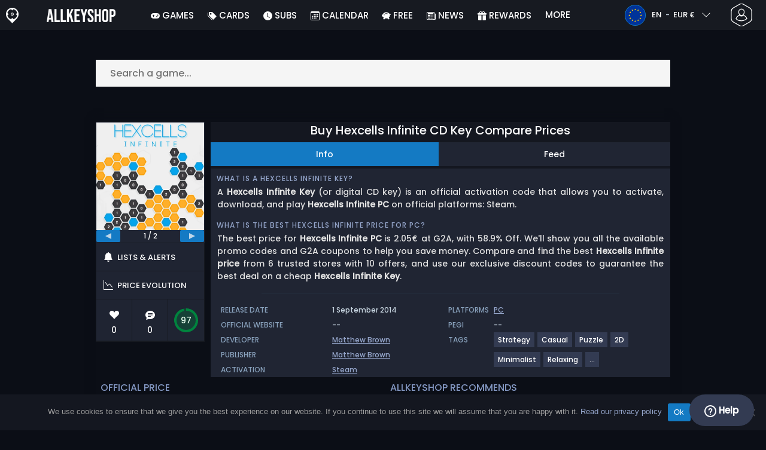

--- FILE ---
content_type: text/html; charset=UTF-8
request_url: https://www.allkeyshop.com/blog/buy-hexcells-infinite-cd-key-compare-prices/
body_size: 42643
content:
<!doctype html>
<html class="webp webp-alpha webp-animation webp-lossless" lang="en">
<head>
		<link rel="preload" href="https://www.allkeyshop.com/blog/wp-includes/js/jquery/jquery.min.js" as="script"><link rel="preconnect" href="https://www.googletagmanager.com">
	<link rel="preconnect" href="https://www.google-analytics.com">
		<!-- GA4 - Google tag (gtag.js) -->

		<script>
			window.dataLayer = window.dataLayer || [];
			function gtag(){dataLayer.push(arguments);}
			gtag('js', new Date());
			gtag('config', 'G-DP3Q90W95L');
			gtag('consent', 'default', {
				'ad_storage': 'denied',
				'ad_user_data': 'denied',
				'ad_personalization': 'denied',
				'analytics_storage': 'denied'
			});
			if (document.cookie.indexOf("cookie_notice_accepted=") !== -1) {
				gtag('consent', 'update', {
					'ad_user_data': 'granted',
					'ad_personalization': 'granted',
					'ad_storage': 'granted',
					'analytics_storage': 'granted'
				});
			}
		</script>
		<script async src="https://www.googletagmanager.com/gtag/js?id=G-DP3Q90W95L"></script>
		<!-- End GA4 - Google tag (gtag.js) -->
		<meta charset="UTF-8" />
	<meta name="theme-color" content="#22374e"/>
	<meta http-equiv="X-UA-Compatible" content="IE=edge">
	<meta name="format-detection" content="telephone=no">
	<meta name="viewport" content="width=device-width, initial-scale=1.0">
	<link rel="pingback" href="https://www.allkeyshop.com/blog/xmlrpc.php" />
						<link rel="alternate" hreflang="en-GB" href="https://www.allkeyshop.com/blog/en-gb/buy-hexcells-infinite-cd-key-compare-prices/" />
					<link rel="alternate" hreflang="en" href="https://www.allkeyshop.com/blog/buy-hexcells-infinite-cd-key-compare-prices/" />
					<link rel="alternate" hreflang="en-US" href="https://www.allkeyshop.com/blog/en-us/buy-hexcells-infinite-cd-key-compare-prices/" />
						<!-- Detected Currency: EUR -->
		<link rel="preload" href="https://www.allkeyshop.com/blog/wp-content/themes/aks-theme/assets/font/Poppins-Medium-AKS.woff2" as="font" type="font/woff2" crossorigin>
	<link rel="preconnect" href="https://cdn.allkeyshop.com">
	
		<script type="text/javascript">function theChampLoadEvent(e){var t=window.onload;if(typeof window.onload!="function"){window.onload=e}else{window.onload=function(){t();e()}}}</script>
		<script type="text/javascript">var theChampDefaultLang = 'en_GB', theChampCloseIconPath = 'https://www.allkeyshop.com/blog/wp-content/plugins/super-socializer-test/images/close.png';</script>
		<script>var theChampSiteUrl = 'https://www.allkeyshop.com/blog', theChampVerified = 0, theChampEmailPopup = 0, heateorSsMoreSharePopupSearchText = 'Search';</script>
			<script>var theChampLoadingImgPath = 'https://www.allkeyshop.com/blog/wp-content/plugins/super-socializer-test/images/ajax_loader.gif'; var theChampAjaxUrl = 'https://www.allkeyshop.com/blog/wp-admin/admin-ajax.php'; var theChampRedirectionUrl = 'https://www.allkeyshop.com/blog/buy-hexcells-infinite-cd-key-compare-prices/'; var theChampRegRedirectionUrl = 'https://www.allkeyshop.com/blog/buy-hexcells-infinite-cd-key-compare-prices/'; </script>
				<script> var theChampFBKey = '151603848282809', theChampSameTabLogin = '1', theChampVerified = 0; var theChampAjaxUrl = 'https://www.allkeyshop.com/blog/wp-admin/admin-ajax.php'; var theChampPopupTitle = ''; var theChampEmailPopup = 0; var theChampEmailAjaxUrl = 'https://www.allkeyshop.com/blog/wp-admin/admin-ajax.php'; var theChampEmailPopupTitle = ''; var theChampEmailPopupErrorMsg = ''; var theChampEmailPopupUniqueId = ''; var theChampEmailPopupVerifyMessage = ''; var theChampSteamAuthUrl = "https://steamcommunity.com/openid/login?openid.ns=http%3A%2F%2Fspecs.openid.net%2Fauth%2F2.0&openid.mode=checkid_setup&openid.return_to=https%3A%2F%2Fwww.allkeyshop.com%2Fblog%3FSuperSocializerSteamAuth%3Dhttps%253A%252F%252Fwww.allkeyshop.com%252Fblog%252Fbuy-hexcells-infinite-cd-key-compare-prices%252F&openid.realm=https%3A%2F%2Fwww.allkeyshop.com&openid.identity=http%3A%2F%2Fspecs.openid.net%2Fauth%2F2.0%2Fidentifier_select&openid.claimed_id=http%3A%2F%2Fspecs.openid.net%2Fauth%2F2.0%2Fidentifier_select"; var theChampCurrentPageUrl = 'https%3A%2F%2Fwww.allkeyshop.com%2Fblog%2Fbuy-hexcells-infinite-cd-key-compare-prices%2F';  var heateorMSEnabled = 0, theChampTwitterAuthUrl = theChampSiteUrl + "?SuperSocializerAuth=Twitter&super_socializer_redirect_to=" + theChampCurrentPageUrl, theChampLineAuthUrl = theChampSiteUrl + "?SuperSocializerAuth=Line&super_socializer_redirect_to=" + theChampCurrentPageUrl, theChampLiveAuthUrl = theChampSiteUrl + "?SuperSocializerAuth=Live&super_socializer_redirect_to=" + theChampCurrentPageUrl, theChampFacebookAuthUrl = theChampSiteUrl + "?SuperSocializerAuth=Facebook&super_socializer_redirect_to=" + theChampCurrentPageUrl, theChampYahooAuthUrl = theChampSiteUrl + "?SuperSocializerAuth=Yahoo&super_socializer_redirect_to=" + theChampCurrentPageUrl, theChampGoogleAuthUrl = theChampSiteUrl + "?SuperSocializerAuth=Google&super_socializer_redirect_to=" + theChampCurrentPageUrl, theChampYoutubeAuthUrl = theChampSiteUrl + "?SuperSocializerAuth=Youtube&super_socializer_redirect_to=" + theChampCurrentPageUrl, theChampVkontakteAuthUrl = theChampSiteUrl + "?SuperSocializerAuth=Vkontakte&super_socializer_redirect_to=" + theChampCurrentPageUrl, theChampLinkedinAuthUrl = theChampSiteUrl + "?SuperSocializerAuth=Linkedin&super_socializer_redirect_to=" + theChampCurrentPageUrl, theChampInstagramAuthUrl = theChampSiteUrl + "?SuperSocializerAuth=Instagram&super_socializer_redirect_to=" + theChampCurrentPageUrl, theChampWordpressAuthUrl = theChampSiteUrl + "?SuperSocializerAuth=Wordpress&super_socializer_redirect_to=" + theChampCurrentPageUrl, theChampDribbbleAuthUrl = theChampSiteUrl + "?SuperSocializerAuth=Dribbble&super_socializer_redirect_to=" + theChampCurrentPageUrl, theChampGithubAuthUrl = theChampSiteUrl + "?SuperSocializerAuth=Github&super_socializer_redirect_to=" + theChampCurrentPageUrl, theChampSpotifyAuthUrl = theChampSiteUrl + "?SuperSocializerAuth=Spotify&super_socializer_redirect_to=" + theChampCurrentPageUrl, theChampKakaoAuthUrl = theChampSiteUrl + "?SuperSocializerAuth=Kakao&super_socializer_redirect_to=" + theChampCurrentPageUrl, theChampTwitchAuthUrl = theChampSiteUrl + "?SuperSocializerAuth=Twitch&super_socializer_redirect_to=" + theChampCurrentPageUrl, theChampRedditAuthUrl = theChampSiteUrl + "?SuperSocializerAuth=Reddit&super_socializer_redirect_to=" + theChampCurrentPageUrl, theChampDisqusAuthUrl = theChampSiteUrl + "?SuperSocializerAuth=Disqus&super_socializer_redirect_to=" + theChampCurrentPageUrl, theChampDropboxAuthUrl = theChampSiteUrl + "?SuperSocializerAuth=Dropbox&super_socializer_redirect_to=" + theChampCurrentPageUrl, theChampFoursquareAuthUrl = theChampSiteUrl + "?SuperSocializerAuth=Foursquare&super_socializer_redirect_to=" + theChampCurrentPageUrl, theChampAmazonAuthUrl = theChampSiteUrl + "?SuperSocializerAuth=Amazon&super_socializer_redirect_to=" + theChampCurrentPageUrl, theChampStackoverflowAuthUrl = theChampSiteUrl + "?SuperSocializerAuth=Stackoverflow&super_socializer_redirect_to=" + theChampCurrentPageUrl, theChampDiscordAuthUrl = theChampSiteUrl + "?SuperSocializerAuth=Discord&super_socializer_redirect_to=" + theChampCurrentPageUrl, theChampMailruAuthUrl = theChampSiteUrl + "?SuperSocializerAuth=Mailru&super_socializer_redirect_to=" + theChampCurrentPageUrl, theChampYandexAuthUrl = theChampSiteUrl + "?SuperSocializerAuth=Yandex&super_socializer_redirect_to=" + theChampCurrentPageUrl; theChampOdnoklassnikiAuthUrl = theChampSiteUrl + "?SuperSocializerAuth=Odnoklassniki&super_socializer_redirect_to=" + theChampCurrentPageUrl;</script>
			<style type="text/css">
						.the_champ_button_instagram span.the_champ_svg,a.the_champ_instagram span.the_champ_svg{background:radial-gradient(circle at 30% 107%,#fdf497 0,#fdf497 5%,#fd5949 45%,#d6249f 60%,#285aeb 90%)}
					.the_champ_horizontal_sharing .the_champ_svg,.heateor_ss_standard_follow_icons_container .the_champ_svg{
					color: #fff;
				border-width: 0px;
		border-style: solid;
		border-color: transparent;
	}
		.the_champ_horizontal_sharing .theChampTCBackground{
		color:#666;
	}
		.the_champ_horizontal_sharing span.the_champ_svg:hover,.heateor_ss_standard_follow_icons_container span.the_champ_svg:hover{
				border-color: transparent;
	}
		.the_champ_vertical_sharing span.the_champ_svg,.heateor_ss_floating_follow_icons_container span.the_champ_svg{
					color: #fff;
				border-width: 0px;
		border-style: solid;
		border-color: transparent;
	}
		.the_champ_vertical_sharing .theChampTCBackground{
		color:#666;
	}
		.the_champ_vertical_sharing span.the_champ_svg:hover,.heateor_ss_floating_follow_icons_container span.the_champ_svg:hover{
						border-color: transparent;
		}
	@media screen and (max-width:783px){.the_champ_vertical_sharing{display:none!important}}div.heateor_ss_mobile_footer{display:none;}@media screen and (max-width:783px){div.the_champ_bottom_sharing div.the_champ_sharing_ul .theChampTCBackground{width:100%!important;background-color:white}div.the_champ_bottom_sharing{width:100%!important;left:0!important;}div.the_champ_bottom_sharing a{width:12.5% !important;margin:0!important;padding:0!important;}div.the_champ_bottom_sharing .the_champ_svg{width:100%!important;}div.the_champ_bottom_sharing div.theChampTotalShareCount{font-size:.7em!important;line-height:28px!important}div.the_champ_bottom_sharing div.theChampTotalShareText{font-size:.5em!important;line-height:0px!important}div.heateor_ss_mobile_footer{display:block;height:40px;}.the_champ_bottom_sharing{padding:0!important;display:block!important;width: auto!important;bottom:-2px!important;top: auto!important;}.the_champ_bottom_sharing .the_champ_square_count{line-height: inherit;}.the_champ_bottom_sharing .theChampSharingArrow{display:none;}.the_champ_bottom_sharing .theChampTCBackground{margin-right: 1.1em !important}}</style>
	<meta name='robots' content='index, follow, max-image-preview:large, max-snippet:-1, max-video-preview:-1' />
	<script>
		window.__site = {"ajaxUrl":"https:\/\/www.allkeyshop.com\/blog\/wp-admin\/admin-ajax.php","themeUrl":"https:\/\/www.allkeyshop.com\/blog\/wp-content\/themes\/aks-theme","url":"https:\/\/www.allkeyshop.com\/blog","none":"none","currentUser":{"id":0,"email":false},"trans":[],"i18n":{"locale":"en","better_locale":""},"shortName":"aks","siteName":"allkeyshop.com","isExtensionEnabled":false,"currency":"eur","currencySymbol":"\u20ac"};

		const numberFormatter = new Intl.NumberFormat(__site.i18n.locale);
		__site.i18n.formatNumber = numberFormatter.format;
	</script>
	
	<!-- This site is optimized with the Yoast SEO plugin v26.7 - https://yoast.com/wordpress/plugins/seo/ -->
	<link media="all" href="https://www.allkeyshop.com/blog/wp-content/cache/autoptimize/css/autoptimize_3a8e7f06a0e6d77e2ecf21b11663b99b.css" rel="stylesheet"><title>Buy Hexcells Infinite CD KEY Compare Prices - AllKeyShop.com</title>
	<meta name="description" content="Buy Hexcells Infinite CD KEY Compare Prices. Activate the CD Key on your Steam client to download Hexcells Infinite. Save money and find the best deal." />
	<link rel="canonical" href="https://www.allkeyshop.com/blog/buy-hexcells-infinite-cd-key-compare-prices/" />
	<meta property="og:locale" content="en" />
	<meta property="og:type" content="article" />
	<meta property="og:title" content="Buy Hexcells Infinite CD KEY Compare Prices - AllKeyShop.com" />
	<meta property="og:description" content="Buy Hexcells Infinite CD KEY Compare Prices. Activate the CD Key on your Steam client to download Hexcells Infinite. Save money and find the best deal." />
	<meta property="og:url" content="https://www.allkeyshop.com/blog/buy-hexcells-infinite-cd-key-compare-prices/" />
	<meta property="og:site_name" content="AllKeyShop.com" />
	<meta property="article:publisher" content="https://www.facebook.com/ALLKEYSHOPCOM" />
	<meta property="article:modified_time" content="2020-08-10T14:23:35+00:00" />
	<meta property="og:image" content="https://www.allkeyshop.com/blog/wp-content/uploads/OG-2022-AKS.jpg" />
	<meta property="og:image:width" content="500" />
	<meta property="og:image:height" content="500" />
	<meta property="og:image:type" content="image/jpeg" />
	<meta name="twitter:card" content="summary_large_image" />
	<meta name="twitter:site" content="@Allkeyshop" />
	<meta name="twitter:label1" content="Estimated reading time" />
	<meta name="twitter:data1" content="1 minute" />
	<script type="application/ld+json" class="yoast-schema-graph">{"@context":"https://schema.org","@graph":[{"@type":"WebPage","@id":"https://www.allkeyshop.com/blog/buy-hexcells-infinite-cd-key-compare-prices/","url":"https://www.allkeyshop.com/blog/buy-hexcells-infinite-cd-key-compare-prices/","name":"Buy Hexcells Infinite CD KEY Compare Prices - AllKeyShop.com","isPartOf":{"@id":"https://www.allkeyshop.com/blog/#website"},"datePublished":"2014-10-24T17:41:49+00:00","dateModified":"2020-08-10T14:23:35+00:00","description":"Buy Hexcells Infinite CD KEY Compare Prices. Activate the CD Key on your Steam client to download Hexcells Infinite. Save money and find the best deal.","breadcrumb":{"@id":"https://www.allkeyshop.com/blog/buy-hexcells-infinite-cd-key-compare-prices/#breadcrumb"},"inLanguage":"en","potentialAction":[{"@type":"ReadAction","target":["https://www.allkeyshop.com/blog/buy-hexcells-infinite-cd-key-compare-prices/"]}]},{"@type":"BreadcrumbList","@id":"https://www.allkeyshop.com/blog/buy-hexcells-infinite-cd-key-compare-prices/#breadcrumb","itemListElement":[{"@type":"ListItem","position":1,"name":"Home","item":"https://www.allkeyshop.com/blog/"},{"@type":"ListItem","position":2,"name":"Buy Hexcells Infinite CD Key Compare Prices","item":"https://www.allkeyshop.com/blog/buy-hexcells-infinite-cd-key-compare-prices/"}]},{"@type":"WebSite","@id":"https://www.allkeyshop.com/blog/#website","url":"https://www.allkeyshop.com/blog/","name":"AllKeyShop.com","description":"Find Game CD keys for PC, Xbox, PS5 at best prices. Compare real-time offers from trusted sellers. Enjoy reliable customer support. Join for exclusive rewards!","publisher":{"@id":"https://www.allkeyshop.com/blog/#organization"},"alternateName":"AKS","potentialAction":[{"@type":"SearchAction","target":{"@type":"EntryPoint","urlTemplate":"https://www.allkeyshop.com/blog/catalogue/search-{search_term_string}"},"query-input":{"@type":"PropertyValueSpecification","valueRequired":true,"valueName":"search_term_string"}}],"inLanguage":"en"},{"@type":"Organization","@id":"https://www.allkeyshop.com/blog/#organization","name":"Allkeyshop Limited","url":"https://www.allkeyshop.com/blog/","logo":{"@type":"ImageObject","inLanguage":"en","@id":"https://www.allkeyshop.com/blog/#/schema/logo/image/","url":"https://www.allkeyshop.com/blog/wp-content/uploads/OG-MAIN.jpg","contentUrl":"https://www.allkeyshop.com/blog/wp-content/uploads/OG-MAIN.jpg","width":500,"height":500,"caption":"Allkeyshop Limited"},"image":{"@id":"https://www.allkeyshop.com/blog/#/schema/logo/image/"},"sameAs":["https://www.facebook.com/ALLKEYSHOPCOM","https://x.com/Allkeyshop","https://www.youtube.com/user/allkeyshopofficial"]}]}</script>
	<!-- / Yoast SEO plugin. -->


<style id='wp-img-auto-sizes-contain-inline-css' type='text/css'>
img:is([sizes=auto i],[sizes^="auto," i]){contain-intrinsic-size:3000px 1500px}
/*# sourceURL=wp-img-auto-sizes-contain-inline-css */
</style>







<style id='classic-theme-styles-inline-css' type='text/css'>
/*! This file is auto-generated */
.wp-block-button__link{color:#fff;background-color:#32373c;border-radius:9999px;box-shadow:none;text-decoration:none;padding:calc(.667em + 2px) calc(1.333em + 2px);font-size:1.125em}.wp-block-file__button{background:#32373c;color:#fff;text-decoration:none}
/*# sourceURL=/wp-includes/css/classic-themes.min.css */
</style>






<style id='the_champ_frontend_css-inline-css' type='text/css'>
#TB_window {
    background-color: #22374e;
}
#TB_title {
    background-color: #22374e;
}
/*# sourceURL=the_champ_frontend_css-inline-css */
</style>
<script type="text/javascript" id="aks-offers-js-extra">
/* <![CDATA[ */
var gamePageTrans = {"accPopUpHeader":"This is an Account offer","accPopUpContent":"You\u2019ll be redirected to an offer that includes an account instead of a key. Sound good?","accPopUpContinueBtn":"Yes, see the offer","accPopUpGoBackBtn":"Take me back","isAccPage":"","showMore":"Show more","showLess":"Show less","merchants":{"61":{"name":"G2A","logo":"g2a","rating":{"score":4.04,"count":278,"maximum":5},"official":false,"paypal":true,"card":true,"recomended":true,"review_link":"https://www.allkeyshop.com/blog/review/g2a/","note":null},"218":{"name":"GAMIVO","logo":"gamivo","rating":{"score":4.16,"count":1631,"maximum":5},"official":false,"paypal":true,"card":true,"recomended":false,"review_link":"https://www.allkeyshop.com/blog/review/gamivo/","note":null},"272":{"name":"Eneba","logo":"eneba","rating":{"score":3.46,"count":358,"maximum":5},"official":false,"paypal":true,"card":true,"recomended":false,"review_link":"https://www.allkeyshop.com/blog/review/eneba/","note":null},"47":{"name":"Kinguin","logo":"kinguin","rating":{"score":3.83,"count":675,"maximum":5},"official":false,"paypal":true,"card":true,"recomended":false,"review_link":"https://www.allkeyshop.com/blog/review/kinguin/","note":null},"67":{"name":"CJS CDKeys","logo":"cjs-cdkeys","rating":{"score":3.97,"count":1785,"maximum":5},"official":false,"paypal":true,"card":true,"recomended":false,"review_link":"https://www.allkeyshop.com/blog/review/cjs-cdkeys/","note":null},"1":{"name":"Steam","logo":"steam","rating":{"score":4.7,"count":38,"maximum":5},"official":true,"paypal":true,"card":true,"recomended":false,"review_link":"https://www.allkeyshop.com/blog/review/steam/","giftCardReminder":{"text":"\u003Cb\u003ESave up to 5%\u003C/b\u003E with discounted prepaid gift cards for Steam","url":"https://www.allkeyshop.com/blog/buy-steam-gift-card-cd-key-compare-prices/"},"note":null}},"editions":{"91":{"name":"Complete"},"92":{"name":"Complete Pack"},"1":{"name":"Standard"},"384":{"name":"Bundle 1"},"8":{"name":"Bundle"}},"prices":[{"id":132477945,"originalPrice":1.86,"merchant":61,"merchantIcon":"g2a","merchantName":"G2A","isFirstParty":false,"isOfficial":false,"allowPaypal":true,"allowCard":true,"edition":"91","region":"2","voucher_code":null,"voucher_discount_value":null,"voucher_discount_type":null,"price":1.86,"pricePaypal":2.05,"feesPaypal":0.19,"priceCard":2.05,"feesCard":0.19,"dispo":1,"account":false,"activationPlatform":"steam"},{"id":133048807,"originalPrice":3.63,"merchant":218,"merchantIcon":"gamivo","merchantName":"GAMIVO","isFirstParty":false,"isOfficial":false,"allowPaypal":true,"allowCard":true,"edition":"92","region":"2","voucher_code":"SUPERDEAL","voucher_discount_value":23,"voucher_discount_type":"%","price":2.8,"pricePaypal":3.87,"feesPaypal":1.07,"priceCard":3.87,"feesCard":1.07,"dispo":1,"account":false,"activationPlatform":"steam"},{"id":134516937,"originalPrice":3.99,"merchant":272,"merchantIcon":"eneba","merchantName":"Eneba","isFirstParty":false,"isOfficial":false,"allowPaypal":true,"allowCard":true,"edition":"92","region":"2","voucher_code":"AKS13","voucher_discount_value":13,"voucher_discount_type":"%","price":3.47,"pricePaypal":4.33,"feesPaypal":0.86,"priceCard":4.33,"feesCard":0.86,"dispo":1,"account":false,"activationPlatform":"steam"},{"id":132575163,"originalPrice":3.84,"merchant":47,"merchantIcon":"kinguin","merchantName":"Kinguin","isFirstParty":false,"isOfficial":false,"allowPaypal":true,"allowCard":true,"edition":"91","region":"2","voucher_code":"JANAKS10","voucher_discount_value":10,"voucher_discount_type":"%","price":3.46,"pricePaypal":4.36,"feesPaypal":0.9,"priceCard":4.45,"feesCard":0.99,"dispo":1,"account":false,"activationPlatform":"steam"},{"id":132456036,"originalPrice":4.45,"merchant":67,"merchantIcon":"cjs-cdkeys","merchantName":"CJS CDKeys","isFirstParty":false,"isOfficial":false,"allowPaypal":true,"allowCard":true,"edition":"91","region":"2","voucher_code":null,"voucher_discount_value":null,"voucher_discount_type":null,"price":4.45,"pricePaypal":4.45,"feesPaypal":0,"priceCard":4.45,"feesCard":0,"dispo":1,"account":false,"activationPlatform":"steam"},{"id":96141,"originalPrice":4.99,"merchant":1,"merchantIcon":"steam","merchantName":"Steam","isFirstParty":true,"isOfficial":true,"allowPaypal":true,"allowCard":true,"edition":"1","region":"2","voucher_code":null,"voucher_discount_value":null,"voucher_discount_type":null,"price":4.99,"pricePaypal":4.99,"feesPaypal":0,"priceCard":4.99,"feesCard":0,"dispo":1,"account":false,"activationPlatform":"steam"},{"id":134558646,"originalPrice":8.79,"merchant":1,"merchantIcon":"steam","merchantName":"Steam","isFirstParty":true,"isOfficial":true,"allowPaypal":true,"allowCard":true,"edition":"92","region":"2","voucher_code":null,"voucher_discount_value":null,"voucher_discount_type":null,"price":8.79,"pricePaypal":8.79,"feesPaypal":0,"priceCard":8.79,"feesCard":0,"dispo":1,"account":false,"activationPlatform":"steam"},{"id":135536004,"originalPrice":8.71,"merchant":61,"merchantIcon":"g2a","merchantName":"G2A","isFirstParty":false,"isOfficial":false,"allowPaypal":true,"allowCard":true,"edition":"1","region":"25","voucher_code":null,"voucher_discount_value":null,"voucher_discount_type":null,"price":8.71,"pricePaypal":8.9,"feesPaypal":0.19,"priceCard":8.9,"feesCard":0.19,"dispo":1,"account":false,"activationPlatform":"steam"},{"id":134558647,"originalPrice":13.55,"merchant":1,"merchantIcon":"steam","merchantName":"Steam","isFirstParty":true,"isOfficial":true,"allowPaypal":true,"allowCard":true,"edition":"384","region":"2","voucher_code":null,"voucher_discount_value":null,"voucher_discount_type":null,"price":13.55,"pricePaypal":13.55,"feesPaypal":0,"priceCard":13.55,"feesCard":0,"dispo":1,"account":false,"activationPlatform":"steam"},{"id":134558653,"originalPrice":26.87,"merchant":1,"merchantIcon":"steam","merchantName":"Steam","isFirstParty":true,"isOfficial":true,"allowPaypal":true,"allowCard":true,"edition":"8","region":"2","voucher_code":null,"voucher_discount_value":null,"voucher_discount_type":null,"price":26.87,"pricePaypal":26.87,"feesPaypal":0,"priceCard":26.87,"feesCard":0,"dispo":1,"account":false,"activationPlatform":"steam"}],"regions":{"2":{"region_short_description":"Steam Key. For Steam, Region Free / Worldwide. Read the description on the store page about any language or country restrictions.","filter_name":"STEAM GLOBAL","region_name":"GLOBAL","region_long_description":"STEAM CD KEY : Use the Steam Key Code on Steam Platform to download and play [meta name]. You must login to your Steam Account or create one for free. Download the Steam Client. Then once you login, click \u003Cstrong\u003EAdd a Game\u003C/strong\u003E (located in the bottom Left corner) -\u003E Activate a Product on Steam. There type in your \u003Cstrong\u003ECD Key\u003C/strong\u003E and the \u003Cstrong\u003Egame\u003C/strong\u003E will be activated and added to your \u003Cstrong\u003ESteam\u003C/strong\u003E account game library."},"25":{"region_short_description":"Steam gift. A Steam gift is an one time transfer product. Once the game is activated, it is non-refundable and stays in your Steam collection.","filter_name":"STEAM GIFT GLOBAL","region_name":"GIFT","region_long_description":"A Steam gift is a one-time transfer you receive. You activate and install [meta name] to play on Steam, it is a non-refundable game that stays in your Steam games collection. Please read the store description about any language or region restrictions."}},"priceBeforeCoupon":"Price before coupon","priceWithCoupon":"Price with coupon","priceWithPaypalFees":"Price with PayPal fees","priceWithCardFees":"Price with card fees","noOffer":"There's currently no offer for this game","noPrice":"There's currently no price for this game","fill":"Fill the following form to stay informed about new offers","scan":"We scan the following merchants daily","officialMerchants":"Official merchants","otherMerchants":"Other merchants","allMerchants":"All merchants","enterEmail":"Enter your email","notifyMe":"Notify me","allertSucessfulySent":"Your alert has been successfully created","allMerchantsLink":"https://allkeyshop.com/blog/cdkey-store-reviews-aggregated/"};
//# sourceURL=aks-offers-js-extra
/* ]]> */
</script>


<link rel='shortlink' href='https://www.allkeyshop.com/blog/?p=124018' />
    <style>
        .aks-cred-message {
            padding: 10px;
            margin-bottom: 10px;
            border-radius: 4px;
        }
        .aks-cred-message.error {
            background-color: #ffebee;
            color: #c62828;
            border: 1px solid #ffcdd2;
        }
        .aks-cred-message.success {
            background-color: #e8f5e9;
            color: #2e7d32;
            border: 1px solid #c8e6c9;
        }
    </style>
                <script>
                (() => {
                    const currencies = {"eur":{"symbol":"\u20ac","name":"Euro","code":"eur","format":"{value}{symbol}"},"usd":{"symbol":"$","name":"US Dollar","code":"usd","format":"{symbol}{value}"},"gbp":{"symbol":"\u00a3","name":"British Pound Sterling","code":"gbp","format":"{symbol}{value}"}};
                    const numberFormatter = new Intl.NumberFormat(__site.i18n.locale, {
                        minimumFractionDigits: 2,
                        maximumFractionDigits: 2,
                    });
                    const getCurrencySymbol = (locale, currency) => (0).toLocaleString(locale, { style: 'currency', currency, minimumFractionDigits: 0, maximumFractionDigits: 0 }).replace(/\d/g, '').trim();

                    window.__site.i18n.formatPrice = (price, currency) => {
                        if (!currency) {
                            currency = __site.currency;
                        }
                        if (price === 0.01 || price === "0.01") {
                            return "Free";
                        }

                        if (price === 0.02 || price === "0.02") {
                            if (currency.toLowerCase() == 'eur') {
                                return "--" + getCurrencySymbol(__site.i18n.locale ,currency.toLowerCase());
                            } else {
                                return getCurrencySymbol(__site.i18n.locale ,currency.toLowerCase()) + "--";
                            }
                        }

                        if (currency.toLowerCase() == 'eur') {
                            return numberFormatter.format(price) + getCurrencySymbol(__site.i18n.locale ,currency.toLowerCase());
                        } else {
                            return getCurrencySymbol(__site.i18n.locale ,currency.toLowerCase()) + numberFormatter.format(price);
                        }
                    };
                })();
            </script>
            <link rel="manifest" href="https://www.allkeyshop.com/blog/wp-content/themes/aks-theme/assets/manifest/manifest.php"/>
<link rel="icon" href="https://www.allkeyshop.com/blog/wp-content/themes/aks-theme/assets/image/favicon-32x32.png"  type="image/png" sizes="16x16 32x32 48x48"/>
<link rel="icon" href="https://www.allkeyshop.com/blog/wp-content/themes/aks-theme/assets/image/favicon-192x192.png"  type="image/png" sizes="192x192"/>

	
    <script>
        productId = 3908
    </script>
			    <script type="text/javascript">
        var _paq = window._paq = window._paq || [];
        _paq.push(['trackPageView']);
        _paq.push(['enableLinkTracking']);
        (function() {
            var u="https://www.allkeyshop.com/analytics/";
            _paq.push(['setTrackerUrl', u+'script.phtml']);
            _paq.push(['setSiteId', "4"]);
            var d=document, g=d.createElement('script'), s=d.getElementsByTagName('script')[0];
            g.async=true; g.src=u+'script.js'; s.parentNode.insertBefore(g,s);
        })();
    </script>
	
</head>
<body class="wp-singular page-template page-template-template-custom page-template-template-custom-php page page-id-124018 wp-theme-aks-theme cookies-not-set body__container">
	 
	

	<div class="body__overlay"></div>

	
	
	<header class="header__container userbar" data-header>
    <div class="header__container--inner">
        <div class="container userbar-top-row">
            <!-- BANNER BRAND -->
            <a href="https://www.allkeyshop.com/blog/" class="userbar-brand">
                                    <picture>
            <source srcset="https://www.allkeyshop.com/blog/wp-content/themes/aks-theme/assets/image/layout/banner-brand-logo.webp" type="image/webp">
            <source srcset="https://www.allkeyshop.com/blog/wp-content/themes/aks-theme/assets/image/layout/banner-brand-logo.png" type="image/png">
            <img src="https://www.allkeyshop.com/blog/wp-content/themes/aks-theme/assets/image/layout/banner-brand-logo.png" alt="Logo" width="21" height="26"  width="42" height="52">
        </picture>
                                </a>

            <!-- BANNER SLOGAN -->
            <div class="userbar-slogan">
                 <a href="https://www.allkeyshop.com/blog/">
                    <picture>
            <source srcset="https://www.allkeyshop.com/blog/wp-content/themes/aks-theme/assets/image/layout/site_name/allkeyshop.com_white.webp" type="image/webp">
            <source srcset="https://www.allkeyshop.com/blog/wp-content/themes/aks-theme/assets/image/layout/site_name/allkeyshop.com_white.png" type="image/png">
            <img src="https://www.allkeyshop.com/blog/wp-content/themes/aks-theme/assets/image/layout/site_name/allkeyshop.com_white.png" alt="AllKeyShop.com" width="115" height="22" class="brand__logo"  width="115" height="22">
        </picture>
                </a>
            </div>

            <nav class="nav menu__container">
    <div class="menu__wrapper">

        <!-- Menu mobile buttons -->
        <div class="button--previous d-inline-block d-lg-none">&#8249;</div>
        <div class="button--close menu__trigger d-inline-block d-lg-none">&#215;</div>

                    <!-- Login -->
            <div class="mx-auto mt-5 d-block d-lg-none">
                <div class="mx-auto text-center">Connection</div>
                                     <div ><div class="the_champ_login_container"><ul class="the_champ_login_ul"><li><i class="theChampLogin theChampFacebookBackground theChampFacebookLogin" alt="Login with Facebook" title="Login with Facebook" onclick="theChampInitiateLogin(this, 'facebook')" ><div class="theChampFacebookLogoContainer"><ss style="display:block" class="theChampLoginSvg theChampFacebookLoginSvg"></ss></div></i></li><li><i id="theChampGoogleButton" class="theChampLogin theChampGoogleBackground theChampGoogleLogin" alt="Login with Google" title="Login with Google" onclick="theChampInitiateLogin(this, 'google')" ><ss style="display:block" class="theChampLoginSvg theChampGoogleLoginSvg"></ss></i></li><li><i class="theChampLogin theChampSteamBackground theChampSteamLogin" alt="Login with Steam" title="Login with Steam" onclick="theChampInitiateLogin(this, 'steam')" ><ss style="display:block" class="theChampLoginSvg theChampSteamLoginSvg"></ss></i></li><li><i class="theChampLogin theChampDiscordBackground theChampDiscordLogin" alt="Login with Discord" title="Login with Discord" onclick="theChampInitiateLogin(this, 'discord')" ><ss style="display:block" class="theChampLoginSvg theChampDiscordLoginSvg"></ss></i></li><li><i class="theChampLogin theChampTwitchBackground theChampTwitchLogin" alt="Login with Twitch" title="Login with Twitch" onclick="theChampInitiateLogin(this, 'twitch')" ><ss style="display:block" class="theChampLoginSvg theChampTwitchLoginSvg"></ss></i></li></ul></div></div><div style="clear:both"></div>
                            </div>
                            
                                    
        <!-- Locale dropdowns (language + currency) mobile -->
        <div class="settings__wrapper d-flex d-lg-none">
                            

<div class="blw userbar__dropdown-container x-userbar-dropdown" id='languageButton'>
    <button class="userbar__btn blw__button x-btn x-dropdown-handle">
        <span class="blw__flag blw__flag--small fi fi-eu"></span>

        <span class="blw__button__label">
            EN
            <span class="blw__button__separator">-</span>
            EUR €
        </span>

        <span class="blw__button__icon">
            <i class="fas fa-chevron-down">  
  
  
<svg  width="16" height="16" fill="currentColor">
  <use xlink:href="https://www.allkeyshop.com/blog/wp-content/themes/aks-theme/assets/images/sprites/storesprite.svg#chevron-down"/>
</svg></i>
            <i class="fas fa-chevron-up">  
  
  
<svg  width="16" height="16" fill="currentColor">
  <use xlink:href="https://www.allkeyshop.com/blog/wp-content/themes/aks-theme/assets/images/sprites/storesprite.svg#chevron-up"/>
</svg></i>
        </span>
    </button>

    <div class="userbar__dropdown x-dropdown blw__dropdown" id='languageDropdown'>
        <div class="userbar__dropdown__wrapper blw__dropdown__wrapper">
            <div>
                <div class="blw__dropdown__title">Language</div>

                <ul class="blw__list" id='languageSwitch'>
                                            <li class="blw__list__item--active">
                            <a href="https://www.allkeyshop.com/blog/buy-hexcells-infinite-cd-key-compare-prices/">
                                <div class="blw__flag blw__flag--small fi fi-eu"></div>
                                EN
                            </a>
                        </li>
                                            <li >
                            <a href="https://www.goclecd.fr/acheter-hexcells-infinite-cle-cd-comparateur-prix/">
                                <div class="blw__flag blw__flag--small fi fi-fr"></div>
                                FR
                            </a>
                        </li>
                                            <li >
                            <a href="https://www.keyforsteam.de/hexcells-infinite-key-kaufen-preisvergleich/">
                                <div class="blw__flag blw__flag--small fi fi-de"></div>
                                DE
                            </a>
                        </li>
                                            <li >
                            <a href="https://www.clavecd.es/comprar-hexcells-infinite-cd-key-comparar-precios/">
                                <div class="blw__flag blw__flag--small fi fi-es"></div>
                                ES
                            </a>
                        </li>
                                            <li >
                            <a href="https://www.cdkeyit.it/acquista-cd-key-hexcells-infinite-confronta-prezzi/">
                                <div class="blw__flag blw__flag--small fi fi-it"></div>
                                IT
                            </a>
                        </li>
                                            <li >
                            <a href="https://www.cdkeypt.pt/comprar-hexcells-infinite-cd-key-comparar-precos/">
                                <div class="blw__flag blw__flag--small fi fi-pt"></div>
                                PT
                            </a>
                        </li>
                                            <li >
                            <a href="https://www.cdkeynl.nl/koop-hexcells-infinite-cd-key-compare-prices/">
                                <div class="blw__flag blw__flag--small fi fi-nl"></div>
                                NL
                            </a>
                        </li>
                                    </ul>
            </div>

            <div class="blw__dropdown__separator"></div>

            <div>
                <div class="blw__dropdown__title">Currency</div>

                <ul class="blw__list blw__list--centered" id='currencySwitch'>
                                            <li class="blw__list__item--active">
                            <a href="https://www.allkeyshop.com/blog/buy-hexcells-infinite-cd-key-compare-prices/" class="x-set-currency" data-currency="eur">
                                EUR €
                            </a>
                        </li>
                                            <li >
                            <a href="https://www.allkeyshop.com/blog/en-us/buy-hexcells-infinite-cd-key-compare-prices/" class="x-set-currency" data-currency="usd">
                                USD $
                            </a>
                        </li>
                                            <li >
                            <a href="https://www.allkeyshop.com/blog/en-gb/buy-hexcells-infinite-cd-key-compare-prices/" class="x-set-currency" data-currency="gbp">
                                GBP £
                            </a>
                        </li>
                                    </ul>
            </div>
        </div>
    </div>
</div>

                    </div>

        <!-- Menu list -->
        <ul class="menu__list container nav-links nav justify-content-around">
                                    <li class="menu__list-item nav-link  menu-item menu-item-type-custom menu-item-object-custom menu-item-111287">
                        <div class="menu__list-wrapper">
                            <a class="menu__link"
                                 href="https://www.allkeyshop.com/blog/games/"
                                
                                 target="_self"    rel=""
                                                            >
                                <span class="menu__icon" style="display: none"></span>
                                <span class="menu__title"> <svg class="bi" width="15" height="15" fill="currentColor" preserveAspectRatio="xMidYMid meet"><use xlink:href="https://www.allkeyshop.com/blog/wp-content/themes/aks-theme/assets/images/sprites/storesprite.svg#custom-gamepad-solid"/></svg> Games </span>
                            </a>
                            <span class="menu__link nav-link-no-link" style="display: none">
                                <span class="menu__icon" style="display: none"></span>
                                <span class="menu__title"> <svg class="bi" width="15" height="15" fill="currentColor" preserveAspectRatio="xMidYMid meet"><use xlink:href="https://www.allkeyshop.com/blog/wp-content/themes/aks-theme/assets/images/sprites/storesprite.svg#custom-gamepad-solid"/></svg> Games </span>
                            </span>

                                                    </div>
                    </li>
                                    <li class="menu__list-item nav-link  menu-item menu-item-type-custom menu-item-object-custom menu-item-has-children menu-item-2149958">
                        <div class="menu__list-wrapper">
                            <a class="menu__link"
                                 href="https://www.allkeyshop.com/blog/catalogue/category-giftcards/"
                                
                                 target="_self"    rel=""
                                                            >
                                <span class="menu__icon" style="display: none"></span>
                                <span class="menu__title"> <svg class="bi" width="15" height="15" fill="currentColor" preserveAspectRatio="xMidYMid meet"><use xlink:href="https://www.allkeyshop.com/blog/wp-content/themes/aks-theme/assets/images/sprites/storesprite.svg#tags-fill"/></svg> Cards </span>
                            </a>
                            <span class="menu__link nav-link-no-link" style="display: none">
                                <span class="menu__icon" style="display: none"></span>
                                <span class="menu__title"> <svg class="bi" width="15" height="15" fill="currentColor" preserveAspectRatio="xMidYMid meet"><use xlink:href="https://www.allkeyshop.com/blog/wp-content/themes/aks-theme/assets/images/sprites/storesprite.svg#tags-fill"/></svg> Cards </span>
                            </span>

                                                            <ul class="menu__dropdown nav-link-dropdown" data-nav-dropdown>
                                                                            <li class="menu__dropdown-item nav-link-dropdown-link  menu-item menu-item-type-custom menu-item-object-custom menu-item-2313359">
                                            <a class="menu__dropdown-link" href="https://www.allkeyshop.com/blog/buy-steam-gift-card-cd-key-compare-prices/"  target="_self"   >
                                                <span>Steam Gift Cards</span>
                                                                                            </a>
                                                                                    </li>
                                                                            <li class="menu__dropdown-item nav-link-dropdown-link  menu--console menu-item menu-item-type-custom menu-item-object-custom menu-item-127030">
                                            <a class="menu__dropdown-link" href="https://www.allkeyshop.com/blog/xbox-gift-cards/"  target="_self"   >
                                                <span>Xbox Gift Cards</span>
                                                                                            </a>
                                                                                    </li>
                                                                            <li class="menu__dropdown-item nav-link-dropdown-link  menu-item menu-item-type-custom menu-item-object-custom menu-item-518143">
                                            <a class="menu__dropdown-link" href="https://www.allkeyshop.com/blog/playstation-gift-cards/"  target="_self"   >
                                                <span>PlayStation Gift Cards</span>
                                                                                            </a>
                                                                                    </li>
                                                                            <li class="menu__dropdown-item nav-link-dropdown-link  menu-item menu-item-type-custom menu-item-object-custom menu-item-111058">
                                            <a class="menu__dropdown-link" href="https://www.allkeyshop.com/blog/buy-nintendo-eshop-cards-cd-key-compare-prices/"  target="_self"   >
                                                <span>Nintendo eShop Cards</span>
                                                                                            </a>
                                                                                    </li>
                                                                            <li class="menu__dropdown-item nav-link-dropdown-link  menu-item menu-item-type-custom menu-item-object-custom menu-item-2313375">
                                            <a class="menu__dropdown-link" href="https://www.allkeyshop.com/blog/buy-roblox-gift-card-cd-key-compare-prices/"  target="_self"   >
                                                <span>Roblox Gift Cards</span>
                                                                                            </a>
                                                                                    </li>
                                                                            <li class="menu__dropdown-item nav-link-dropdown-link  menu-item menu-item-type-custom menu-item-object-custom menu-item-2707753">
                                            <a class="menu__dropdown-link" href="https://www.allkeyshop.com/blog/catalogue/category-giftcards/"  target="_self"   >
                                                <span>All Gift Cards</span>
                                                                                            </a>
                                                                                    </li>
                                                                    </ul>
                                                    </div>
                    </li>
                                    <li class="menu__list-item nav-link  menu-item menu-item-type-custom menu-item-object-custom menu-item-has-children menu-item-2471148">
                        <div class="menu__list-wrapper">
                            <a class="menu__link"
                                 href="https://www.allkeyshop.com/blog/catalogue/category-subscriptions/"
                                
                                 target="_self"    rel=""
                                                            >
                                <span class="menu__icon" style="display: none"></span>
                                <span class="menu__title"> <svg class="bi" width="15" height="15" fill="currentColor" preserveAspectRatio="xMidYMid meet"><use xlink:href="https://www.allkeyshop.com/blog/wp-content/themes/aks-theme/assets/images/sprites/storesprite.svg#clock-fill"/></svg> Subs </span>
                            </a>
                            <span class="menu__link nav-link-no-link" style="display: none">
                                <span class="menu__icon" style="display: none"></span>
                                <span class="menu__title"> <svg class="bi" width="15" height="15" fill="currentColor" preserveAspectRatio="xMidYMid meet"><use xlink:href="https://www.allkeyshop.com/blog/wp-content/themes/aks-theme/assets/images/sprites/storesprite.svg#clock-fill"/></svg> Subs </span>
                            </span>

                                                            <ul class="menu__dropdown nav-link-dropdown" data-nav-dropdown>
                                                                            <li class="menu__dropdown-item nav-link-dropdown-link  menu-item menu-item-type-custom menu-item-object-custom menu-item-2471391">
                                            <a class="menu__dropdown-link" href="https://www.allkeyshop.com/blog/buy-ps-plus-essential-compare-prices/"  target="_self"   >
                                                <span>Playstation Plus Essential</span>
                                                                                            </a>
                                                                                    </li>
                                                                            <li class="menu__dropdown-item nav-link-dropdown-link  menu-item menu-item-type-custom menu-item-object-custom menu-item-2471393">
                                            <a class="menu__dropdown-link" href="https://www.allkeyshop.com/blog/buy-ps-plus-extra-compare-prices/"  target="_self"   >
                                                <span>Playstation Plus Extra</span>
                                                                                            </a>
                                                                                    </li>
                                                                            <li class="menu__dropdown-item nav-link-dropdown-link  menu-item menu-item-type-custom menu-item-object-custom menu-item-2471394">
                                            <a class="menu__dropdown-link" href="https://www.allkeyshop.com/blog/buy-ps-plus-premium-compare-prices/"  target="_self"   >
                                                <span>Playstation Plus Premium</span>
                                                                                            </a>
                                                                                    </li>
                                                                            <li class="menu__dropdown-item nav-link-dropdown-link  menu-item menu-item-type-custom menu-item-object-custom menu-item-2471390">
                                            <a class="menu__dropdown-link" href="https://www.allkeyshop.com/blog/buy-xbox-game-pass-core-cd-key-compare-prices/"  target="_self"   >
                                                <span>Xbox Game Pass Core</span>
                                                                                            </a>
                                                                                    </li>
                                                                            <li class="menu__dropdown-item nav-link-dropdown-link  menu-item menu-item-type-custom menu-item-object-custom menu-item-2471388">
                                            <a class="menu__dropdown-link" href="https://www.allkeyshop.com/blog/buy-xbox-game-pass-pc-cd-key-compare-prices/"  target="_self"   >
                                                <span>Xbox Game Pass PC</span>
                                                                                            </a>
                                                                                    </li>
                                                                            <li class="menu__dropdown-item nav-link-dropdown-link  menu-item menu-item-type-custom menu-item-object-custom menu-item-2471389">
                                            <a class="menu__dropdown-link" href="https://www.allkeyshop.com/blog/buy-xbox-game-pass-xbox-one-cd-key-compare-prices/"  target="_self"   >
                                                <span>Xbox Game Pass Standard</span>
                                                                                            </a>
                                                                                    </li>
                                                                            <li class="menu__dropdown-item nav-link-dropdown-link  menu-item menu-item-type-custom menu-item-object-custom menu-item-2471387">
                                            <a class="menu__dropdown-link" href="https://www.allkeyshop.com/blog/buy-xbox-game-pass-ultimate-cd-key-compare-prices/"  target="_self"   >
                                                <span>Xbox Game Pass Ultimate</span>
                                                                                            </a>
                                                                                    </li>
                                                                            <li class="menu__dropdown-item nav-link-dropdown-link  menu-item menu-item-type-custom menu-item-object-custom menu-item-2471395">
                                            <a class="menu__dropdown-link" href="https://www.allkeyshop.com/blog/buy-nintendo-switch-online-12-months-nintendo-switch-compare-prices/"  target="_self"   >
                                                <span>Nintendo Online</span>
                                                                                            </a>
                                                                                    </li>
                                                                            <li class="menu__dropdown-item nav-link-dropdown-link  menu-item menu-item-type-custom menu-item-object-custom menu-item-2707756">
                                            <a class="menu__dropdown-link" href="https://www.allkeyshop.com/blog/catalogue/category-subscriptions/"  target="_self"   >
                                                <span>All Subscription Cards</span>
                                                                                            </a>
                                                                                    </li>
                                                                    </ul>
                                                    </div>
                    </li>
                                    <li class="menu__list-item nav-link  menu-item menu-item-type-custom menu-item-object-custom menu-item-2821524">
                        <div class="menu__list-wrapper">
                            <a class="menu__link"
                                 href="https://www.allkeyshop.com/blog/calendar"
                                
                                 target="_self"    rel=""
                                                            >
                                <span class="menu__icon" style="display: none"></span>
                                <span class="menu__title"> <svg class="bi" width="15" height="15" fill="currentColor" preserveAspectRatio="xMidYMid meet"><use xlink:href="https://www.allkeyshop.com/blog/wp-content/themes/aks-theme/assets/images/sprites/storesprite.svg#calendar3"/></svg> Calendar </span>
                            </a>
                            <span class="menu__link nav-link-no-link" style="display: none">
                                <span class="menu__icon" style="display: none"></span>
                                <span class="menu__title"> <svg class="bi" width="15" height="15" fill="currentColor" preserveAspectRatio="xMidYMid meet"><use xlink:href="https://www.allkeyshop.com/blog/wp-content/themes/aks-theme/assets/images/sprites/storesprite.svg#calendar3"/></svg> Calendar </span>
                            </span>

                                                    </div>
                    </li>
                                    <li class="menu__list-item nav-link  menu-item menu-item-type-custom menu-item-object-custom menu-item-111055">
                        <div class="menu__list-wrapper">
                            <a class="menu__link"
                                 href="https://www.allkeyshop.com/blog/daily-game-deals/"
                                
                                 target="_self"    rel=""
                                                            >
                                <span class="menu__icon" style="display: none"></span>
                                <span class="menu__title"> <svg class="bi" width="15" height="15" fill="currentColor" preserveAspectRatio="xMidYMid meet"><use xlink:href="https://www.allkeyshop.com/blog/wp-content/themes/aks-theme/assets/images/sprites/storesprite.svg#piggy-bank-fill"/></svg> Free </span>
                            </a>
                            <span class="menu__link nav-link-no-link" style="display: none">
                                <span class="menu__icon" style="display: none"></span>
                                <span class="menu__title"> <svg class="bi" width="15" height="15" fill="currentColor" preserveAspectRatio="xMidYMid meet"><use xlink:href="https://www.allkeyshop.com/blog/wp-content/themes/aks-theme/assets/images/sprites/storesprite.svg#piggy-bank-fill"/></svg> Free </span>
                            </span>

                                                    </div>
                    </li>
                                    <li class="menu__list-item nav-link  menu-item menu-item-type-custom menu-item-object-custom menu-item-2544327">
                        <div class="menu__list-wrapper">
                            <a class="menu__link"
                                 href="https://www.allkeyshop.com/blog/category/news/"
                                
                                 target="_self"    rel=""
                                                            >
                                <span class="menu__icon" style="display: none"></span>
                                <span class="menu__title"> <svg class="bi" width="15" height="15" fill="currentColor" preserveAspectRatio="xMidYMid meet"><use xlink:href="https://www.allkeyshop.com/blog/wp-content/themes/aks-theme/assets/images/sprites/storesprite.svg#newspaper"/></svg> News </span>
                            </a>
                            <span class="menu__link nav-link-no-link" style="display: none">
                                <span class="menu__icon" style="display: none"></span>
                                <span class="menu__title"> <svg class="bi" width="15" height="15" fill="currentColor" preserveAspectRatio="xMidYMid meet"><use xlink:href="https://www.allkeyshop.com/blog/wp-content/themes/aks-theme/assets/images/sprites/storesprite.svg#newspaper"/></svg> News </span>
                            </span>

                                                    </div>
                    </li>
                                    <li class="menu__list-item nav-link  menu-item menu-item-type-custom menu-item-object-custom menu-item-518161">
                        <div class="menu__list-wrapper">
                            <a class="menu__link"
                                 href="https://www.allkeyshop.com/blog/reward-program/"
                                
                                 target="_self"    rel=""
                                                            >
                                <span class="menu__icon" style="display: none"></span>
                                <span class="menu__title"> <svg class="bi" width="15" height="15" fill="currentColor" preserveAspectRatio="xMidYMid meet"><use xlink:href="https://www.allkeyshop.com/blog/wp-content/themes/aks-theme/assets/images/sprites/storesprite.svg#gift-fill"/></svg> Rewards </span>
                            </a>
                            <span class="menu__link nav-link-no-link" style="display: none">
                                <span class="menu__icon" style="display: none"></span>
                                <span class="menu__title"> <svg class="bi" width="15" height="15" fill="currentColor" preserveAspectRatio="xMidYMid meet"><use xlink:href="https://www.allkeyshop.com/blog/wp-content/themes/aks-theme/assets/images/sprites/storesprite.svg#gift-fill"/></svg> Rewards </span>
                            </span>

                                                    </div>
                    </li>
                                    <li class="menu__list-item nav-link  menu-item menu-item-type-custom menu-item-object-custom menu-item-home menu-item-has-children menu-item-2438419">
                        <div class="menu__list-wrapper">
                            <a class="menu__link"
                                 href="https://www.allkeyshop.com/blog/"
                                
                                 target="_self"    rel=""
                                                            >
                                <span class="menu__icon" style="display: none"></span>
                                <span class="menu__title"> More </span>
                            </a>
                            <span class="menu__link nav-link-no-link" style="display: none">
                                <span class="menu__icon" style="display: none"></span>
                                <span class="menu__title"> More </span>
                            </span>

                                                            <ul class="menu__dropdown nav-link-dropdown" data-nav-dropdown>
                                                                            <li class="menu__dropdown-item nav-link-dropdown-link  menu-item menu-item-type-custom menu-item-object-custom menu-item-2756442">
                                            <a class="menu__dropdown-link" href="https://www.allkeyshop.com/blog/vouchers/"  target="_self"   >
                                                <span>Vouchers</span>
                                                                                            </a>
                                                                                    </li>
                                                                            <li class="menu__dropdown-item nav-link-dropdown-link  menu-item menu-item-type-custom menu-item-object-custom menu-item-2903688">
                                            <a class="menu__dropdown-link" href="https://www.allkeyshop.com/blog/vpn-comparator/"  target="_self"   >
                                                <span>VPN</span>
                                                                                            </a>
                                                                                    </li>
                                                                            <li class="menu__dropdown-item nav-link-dropdown-link  menu-item menu-item-type-custom menu-item-object-custom menu-item-2500392">
                                            <a class="menu__dropdown-link" href="https://www.allkeyshop.com/blog/category/game-like-and-franchises/"  target="_self"   >
                                                <span>Games Like & Franchises</span>
                                                                                            </a>
                                                                                    </li>
                                                                            <li class="menu__dropdown-item nav-link-dropdown-link  menu-item menu-item-type-custom menu-item-object-custom menu-item-has-children menu-item-2471117">
                                            <a class="menu__dropdown-link" href="https://www.allkeyshop.com/blog/catalogue/category-gamecards/"  target="_self"   >
                                                <span>Coins <svg class="bi" width="15" height="15" fill="currentColor" preserveAspectRatio="xMidYMid meet"><use xlink:href="https://www.allkeyshop.com/blog/wp-content/themes/aks-theme/assets/images/sprites/storesprite.svg#coin"/></svg></span>
                                                                                                    <span>


<svg  width="20" height="20" fill="white">
  <use xlink:href="https://www.allkeyshop.com/blog/wp-content/themes/aks-theme/assets/images/sprites/storesprite.svg#chevron-right"/>
</svg></span>
                                                                                            </a>
                                                                                              	<ul class="subnav-link-dropdown" data-nav-dropdown>
 		 			<li class="subnav-link-dropdown-link  menu-item menu-item-type-custom menu-item-object-custom menu-item-2482135">
 				<a href="https://www.allkeyshop.com/blog/apex-coins-complete-buying-guide/" target="_self">Apex Coins</a>
 				  			</li>
 		 			<li class="subnav-link-dropdown-link  menu-item menu-item-type-custom menu-item-object-custom menu-item-2471122">
 				<a href="https://www.allkeyshop.com/blog/fc-25-points-buying-guide/" target="_self">FC 25 Points</a>
 				  			</li>
 		 			<li class="subnav-link-dropdown-link  menu-item menu-item-type-custom menu-item-object-custom menu-item-2479447">
 				<a href="https://www.allkeyshop.com/blog/fortnite-v-bucks-buying-guide/" target="_self">Fortnite V-bucks</a>
 				  			</li>
 		 			<li class="subnav-link-dropdown-link  menu-item menu-item-type-custom menu-item-object-custom menu-item-2519612">
 				<a href="https://www.allkeyshop.com/blog/essential-guide-to-buying-robux/" target="_self">Robux</a>
 				  			</li>
 		 			<li class="subnav-link-dropdown-link  menu-item menu-item-type-custom menu-item-object-custom menu-item-2523338">
 				<a href="https://www.allkeyshop.com/blog/buy-multibucks-ultimate-guide/" target="_self">The Finals Multibucks</a>
 				  			</li>
 		 	</ul>
                                                                                     </li>
                                                                            <li class="menu__dropdown-item nav-link-dropdown-link  menu-item menu-item-type-custom menu-item-object-custom menu-item-home menu-item-has-children menu-item-2438431">
                                            <a class="menu__dropdown-link" href="https://www.allkeyshop.com/blog/"  target="_self"   >
                                                <span>e-Sports | Tournaments</span>
                                                                                                    <span>


<svg  width="20" height="20" fill="white">
  <use xlink:href="https://www.allkeyshop.com/blog/wp-content/themes/aks-theme/assets/images/sprites/storesprite.svg#chevron-right"/>
</svg></span>
                                                                                            </a>
                                                                                              	<ul class="subnav-link-dropdown" data-nav-dropdown>
 		 			<li class="subnav-link-dropdown-link  menu-item menu-item-type-custom menu-item-object-custom menu-item-2743658">
 				<a href="https://www.allkeyshop.com/blog/allkeyshop-pubg-cup-by-dahmien7/" target="_self">Allkeyshop PUBG Cup by Dahmien7</a>
 				  			</li>
 		 			<li class="subnav-link-dropdown-link  menu-item menu-item-type-custom menu-item-object-custom menu-item-2653469">
 				<a href="https://www.allkeyshop.com/blog/elc-summer-cup-by-allkeyshop/" target="_self">ELC Fall Cup by Allkeyshop</a>
 				  			</li>
 		 			<li class="subnav-link-dropdown-link  menu-item menu-item-type-custom menu-item-object-custom menu-item-2645326">
 				<a href="https://www.allkeyshop.com/blog/allkeyshops-olympic-games-2024/" target="_self">Allkeyshop’s Olympic Games 2024</a>
 				  			</li>
 		 			<li class="subnav-link-dropdown-link  menu-item menu-item-type-custom menu-item-object-custom menu-item-2637168">
 				<a href="https://www.allkeyshop.com/blog/top-spin-tournament-allkeyshop-x-wtsl/" target="_self">Top Spin Tournament : Allkeyshop x WTSL</a>
 				  			</li>
 		 			<li class="subnav-link-dropdown-link  menu-item menu-item-type-custom menu-item-object-custom menu-item-2620231">
 				<a href="https://www.allkeyshop.com/blog/allkeyshop-etour-de-france-powered-by-ima-worlddb/" target="_self">ETour de France Powered By IMA & WorldDB</a>
 				  			</li>
 		 			<li class="subnav-link-dropdown-link  menu-item menu-item-type-custom menu-item-object-custom menu-item-2602486">
 				<a href="https://www.allkeyshop.com/blog/tda-bowl-by-allkeyshop/" target="_self">TDA Bowl by Allkeyshop</a>
 				  			</li>
 		 			<li class="subnav-link-dropdown-link  menu-item menu-item-type-custom menu-item-object-custom menu-item-2585890">
 				<a href="https://www.allkeyshop.com/blog/enkeo-cup-by-allkeyshop/" target="_self">Enkeo Cup by Allkeyshop</a>
 				  			</li>
 		 			<li class="subnav-link-dropdown-link  menu-item menu-item-type-custom menu-item-object-custom menu-item-2560550">
 				<a href="https://www.allkeyshop.com/blog/maatm-cup-by-allkeyshop/" target="_self">MaatM Cup by Allkeyshop</a>
 				  			</li>
 		 			<li class="subnav-link-dropdown-link  menu-item menu-item-type-custom menu-item-object-custom menu-item-2527919">
 				<a href="https://www.allkeyshop.com/blog/allkeyshop-championship-by-g-ligue/" target="_self">Allkeyshop Championship by G Ligue</a>
 				  			</li>
 		 			<li class="subnav-link-dropdown-link  menu-item menu-item-type-custom menu-item-object-custom menu-item-2520758">
 				<a href="https://www.allkeyshop.com/blog/european-slamfest-by-allkeyshop-upa/" target="_self">European Slamfest</a>
 				  			</li>
 		 			<li class="subnav-link-dropdown-link  menu-item menu-item-type-custom menu-item-object-custom menu-item-2479008">
 				<a href="https://www.allkeyshop.com/blog/giveaway/AksGiveaway/5900-points-fc24/qSopJ-279091833/" target="_self">FC 24 CUP</a>
 				  			</li>
 		 			<li class="subnav-link-dropdown-link  menu-item menu-item-type-custom menu-item-object-custom menu-item-2471082">
 				<a href="https://www.allkeyshop.com/blog/european-championships-nba2k24/" target="_self">NBA 2K24 Championship</a>
 				  			</li>
 		 			<li class="subnav-link-dropdown-link  menu-item menu-item-type-custom menu-item-object-custom menu-item-2438432">
 				<a href="https://www.allkeyshop.com/blog/allkeyshop-fifa-world-cup-2023/" target="_self">FIFA 23 World Cup</a>
 				  			</li>
 		 	</ul>
                                                                                     </li>
                                                                            <li class="menu__dropdown-item nav-link-dropdown-link  menu-item menu-item-type-custom menu-item-object-custom menu-item-home menu-item-has-children menu-item-2438420">
                                            <a class="menu__dropdown-link" href="https://www.allkeyshop.com/blog/"  target="_self"   >
                                                <span>Features</span>
                                                                                                    <span>


<svg  width="20" height="20" fill="white">
  <use xlink:href="https://www.allkeyshop.com/blog/wp-content/themes/aks-theme/assets/images/sprites/storesprite.svg#chevron-right"/>
</svg></span>
                                                                                            </a>
                                                                                              	<ul class="subnav-link-dropdown" data-nav-dropdown>
 		 			<li class="subnav-link-dropdown-link  menu-item menu-item-type-custom menu-item-object-custom menu-item-2280488">
 				<a href="https://www.allkeyshop.com/blog/allkeyshop-browser-extension/" target="_self">Allkeyshop Browser Extension</a>
 				  			</li>
 		 			<li class="subnav-link-dropdown-link  menu-item menu-item-type-custom menu-item-object-custom menu-item-2438423">
 				<a href="https://www.allkeyshop.com/blog/cdkey-store-reviews-aggregated/" target="_self">Store Reviews</a>
 				  			</li>
 		 			<li class="subnav-link-dropdown-link  menu-item menu-item-type-custom menu-item-object-custom menu-item-2438424">
 				<a href="https://shop.spreadshirt.com/allkeyshop-us/" target="_self">AKS Merchandise US</a>
 				  			</li>
 		 			<li class="subnav-link-dropdown-link  menu-item menu-item-type-custom menu-item-object-custom menu-item-2438425">
 				<a href="https://shop.spreadshirt.fr/allkeyshop-eu/" target="_self">AKS Merchandise EU</a>
 				  			</li>
 		 			<li class="subnav-link-dropdown-link  menu-item menu-item-type-custom menu-item-object-custom menu-item-2438436">
 				<a href="https://news.google.com/publications/CAAqBwgKMOCOpwswyJm_Aw" target="_self">News Feed</a>
 				  			</li>
 		 	</ul>
                                                                                     </li>
                                                                            <li class="menu__dropdown-item nav-link-dropdown-link  menu--partners menu-item menu-item-type-custom menu-item-object-custom menu-item-has-children menu-item-2151507">
                                            <a class="menu__dropdown-link" href="https://www.allkeyshop.com/blog/twitch-streamer-partnership-program-2/"  target="_self"   >
                                                <span>Partnership</span>
                                                                                                    <span>


<svg  width="20" height="20" fill="white">
  <use xlink:href="https://www.allkeyshop.com/blog/wp-content/themes/aks-theme/assets/images/sprites/storesprite.svg#chevron-right"/>
</svg></span>
                                                                                            </a>
                                                                                              	<ul class="subnav-link-dropdown" data-nav-dropdown>
 		 			<li class="subnav-link-dropdown-link  menu-item menu-item-type-custom menu-item-object-custom menu-item-2151508">
 				<a href="https://www.allkeyshop.com/blog/twitch-streamer-partnership-program-2/" target="_self">Twitch/Kick Partnership</a>
 				  			</li>
 		 			<li class="subnav-link-dropdown-link  menu-item menu-item-type-custom menu-item-object-custom menu-item-2151510">
 				<a href="https://www.allkeyshop.com/blog/youtube-partnership-program/" target="_self">Youtube Partnership</a>
 				  			</li>
 		 			<li class="subnav-link-dropdown-link  menu-item menu-item-type-custom menu-item-object-custom menu-item-2438427">
 				<a href="https://www.allkeyshop.com/blog/you-are-a-store-and-you-want-to-be-added/" target="_self">You Are A Merchant</a>
 				  			</li>
 		 	</ul>
                                                                                     </li>
                                                                            <li class="menu__dropdown-item nav-link-dropdown-link  menu-item menu-item-type-custom menu-item-object-custom menu-item-has-children menu-item-2438437">
                                            <a class="menu__dropdown-link" href="https://www.allkeyshop.com/blog/reward-program/"  target="_self"   >
                                                <span>Reward Program</span>
                                                                                                    <span>


<svg  width="20" height="20" fill="white">
  <use xlink:href="https://www.allkeyshop.com/blog/wp-content/themes/aks-theme/assets/images/sprites/storesprite.svg#chevron-right"/>
</svg></span>
                                                                                            </a>
                                                                                              	<ul class="subnav-link-dropdown" data-nav-dropdown>
 		 			<li class="subnav-link-dropdown-link  menu-item menu-item-type-custom menu-item-object-custom menu-item-2398619">
 				<a href="https://www.allkeyshop.com/blog/allkeyshop-reward-program-all-you-need-to-know/" target="_self">All You Need To Know</a>
 				  			</li>
 		 			<li class="subnav-link-dropdown-link  menu-item menu-item-type-custom menu-item-object-custom menu-item-2436215">
 				<a href="https://www.allkeyshop.com/blog/loyalty-rewarded-exclusive-gift-cards-from-allkeyshop-com/" target="_self">Cheaters' Spoils Reclaimed</a>
 				  			</li>
 		 			<li class="subnav-link-dropdown-link  menu-item menu-item-type-custom menu-item-object-custom menu-item-535792">
 				<a href="https://www.allkeyshop.com/blog/citation-tool/" target="_self">Citation Tool</a>
 				  			</li>
 		 			<li class="subnav-link-dropdown-link  menu-item menu-item-type-custom menu-item-object-custom menu-item-2443295">
 				<a href="https://www.allkeyshop.com/blog/newsletter-reward/" target="_self">Newsletter Rewards</a>
 				  			</li>
 		 			<li class="subnav-link-dropdown-link  menu-item menu-item-type-taxonomy menu-item-object-category menu-item-486620">
 				<a href="https://www.allkeyshop.com/blog/category/reward-program/" target="_self">Reward Program Help</a>
 				  			</li>
 		 	</ul>
                                                                                     </li>
                                                                            <li class="menu__dropdown-item nav-link-dropdown-link  menu-item menu-item-type-custom menu-item-object-custom menu-item-has-children menu-item-2438806">
                                            <a class="menu__dropdown-link" href="https://www.allkeyshop.com/blog/allkeyshop-foundation/"  target="_self"   >
                                                <span>Allkeyshop Fundation</span>
                                                                                                    <span>


<svg  width="20" height="20" fill="white">
  <use xlink:href="https://www.allkeyshop.com/blog/wp-content/themes/aks-theme/assets/images/sprites/storesprite.svg#chevron-right"/>
</svg></span>
                                                                                            </a>
                                                                                              	<ul class="subnav-link-dropdown" data-nav-dropdown>
 		 			<li class="subnav-link-dropdown-link  menu-item menu-item-type-custom menu-item-object-custom menu-item-2438811">
 				<a href="https://www.allkeyshop.com/blog/children_feeding_program/" target="_self">Children Feeding</a>
 				  			</li>
 		 			<li class="subnav-link-dropdown-link  menu-item menu-item-type-custom menu-item-object-custom menu-item-2438809">
 				<a href="https://www.allkeyshop.com/blog/charity_giveaways/" target="_self">Global Giving</a>
 				  			</li>
 		 			<li class="subnav-link-dropdown-link  menu-item menu-item-type-custom menu-item-object-custom menu-item-2438812">
 				<a href="https://www.allkeyshop.com/blog/iron_man_charity/" target="_self">Iron Man 70.3</a>
 				  			</li>
 		 			<li class="subnav-link-dropdown-link  menu-item menu-item-type-custom menu-item-object-custom menu-item-2438810">
 				<a href="https://www.allkeyshop.com/blog/theoceancleanup_donation/" target="_self">Ocean CleanUp</a>
 				  			</li>
 		 	</ul>
                                                                                     </li>
                                                                            <li class="menu__dropdown-item nav-link-dropdown-link  menu-item menu-item-type-custom menu-item-object-custom menu-item-2438433">
                                            <a class="menu__dropdown-link" href="https://www.allkeyshop.com/blog/category/faq-allkeyshop/"  target="_self"   >
                                                <span>FAQ ?</span>
                                                                                            </a>
                                                                                    </li>
                                                                            <li class="menu__dropdown-item nav-link-dropdown-link  menu-item menu-item-type-custom menu-item-object-custom menu-item-2461629">
                                            <a class="menu__dropdown-link" href="https://www.gift2gamers.com/"  target="_self"   >
                                                <span>Gaming Merchandize & Gifts</span>
                                                                                            </a>
                                                                                    </li>
                                                                    </ul>
                                                    </div>
                    </li>
                        </ul>
    </div>
</nav>


            <!-- BANNER RIGHT -->
            <div class="userbar-right">
                                     <div class="d-none d-lg-inline">
                        

<div class="blw userbar__dropdown-container x-userbar-dropdown" id='languageButton'>
    <button class="userbar__btn blw__button x-btn x-dropdown-handle">
        <span class="blw__flag blw__flag--small fi fi-eu"></span>

        <span class="blw__button__label">
            EN
            <span class="blw__button__separator">-</span>
            EUR €
        </span>

        <span class="blw__button__icon">
            <i class="fas fa-chevron-down">  
  
  
<svg  width="16" height="16" fill="currentColor">
  <use xlink:href="https://www.allkeyshop.com/blog/wp-content/themes/aks-theme/assets/images/sprites/storesprite.svg#chevron-down"/>
</svg></i>
            <i class="fas fa-chevron-up">  
  
  
<svg  width="16" height="16" fill="currentColor">
  <use xlink:href="https://www.allkeyshop.com/blog/wp-content/themes/aks-theme/assets/images/sprites/storesprite.svg#chevron-up"/>
</svg></i>
        </span>
    </button>

    <div class="userbar__dropdown x-dropdown blw__dropdown" id='languageDropdown'>
        <div class="userbar__dropdown__wrapper blw__dropdown__wrapper">
            <div>
                <div class="blw__dropdown__title">Language</div>

                <ul class="blw__list" id='languageSwitch'>
                                            <li class="blw__list__item--active">
                            <a href="https://www.allkeyshop.com/blog/buy-hexcells-infinite-cd-key-compare-prices/">
                                <div class="blw__flag blw__flag--small fi fi-eu"></div>
                                EN
                            </a>
                        </li>
                                            <li >
                            <a href="https://www.goclecd.fr/acheter-hexcells-infinite-cle-cd-comparateur-prix/">
                                <div class="blw__flag blw__flag--small fi fi-fr"></div>
                                FR
                            </a>
                        </li>
                                            <li >
                            <a href="https://www.keyforsteam.de/hexcells-infinite-key-kaufen-preisvergleich/">
                                <div class="blw__flag blw__flag--small fi fi-de"></div>
                                DE
                            </a>
                        </li>
                                            <li >
                            <a href="https://www.clavecd.es/comprar-hexcells-infinite-cd-key-comparar-precios/">
                                <div class="blw__flag blw__flag--small fi fi-es"></div>
                                ES
                            </a>
                        </li>
                                            <li >
                            <a href="https://www.cdkeyit.it/acquista-cd-key-hexcells-infinite-confronta-prezzi/">
                                <div class="blw__flag blw__flag--small fi fi-it"></div>
                                IT
                            </a>
                        </li>
                                            <li >
                            <a href="https://www.cdkeypt.pt/comprar-hexcells-infinite-cd-key-comparar-precos/">
                                <div class="blw__flag blw__flag--small fi fi-pt"></div>
                                PT
                            </a>
                        </li>
                                            <li >
                            <a href="https://www.cdkeynl.nl/koop-hexcells-infinite-cd-key-compare-prices/">
                                <div class="blw__flag blw__flag--small fi fi-nl"></div>
                                NL
                            </a>
                        </li>
                                    </ul>
            </div>

            <div class="blw__dropdown__separator"></div>

            <div>
                <div class="blw__dropdown__title">Currency</div>

                <ul class="blw__list blw__list--centered" id='currencySwitch'>
                                            <li class="blw__list__item--active">
                            <a href="https://www.allkeyshop.com/blog/buy-hexcells-infinite-cd-key-compare-prices/" class="x-set-currency" data-currency="eur">
                                EUR €
                            </a>
                        </li>
                                            <li >
                            <a href="https://www.allkeyshop.com/blog/en-us/buy-hexcells-infinite-cd-key-compare-prices/" class="x-set-currency" data-currency="usd">
                                USD $
                            </a>
                        </li>
                                            <li >
                            <a href="https://www.allkeyshop.com/blog/en-gb/buy-hexcells-infinite-cd-key-compare-prices/" class="x-set-currency" data-currency="gbp">
                                GBP £
                            </a>
                        </li>
                                    </ul>
            </div>
        </div>
    </div>
</div>

                    </div>
                
                                    <div class="login__wrapper d-none d-lg-block">
                        <div class="login__container">
                            <svg class="login__icon" width="82px" height="90px" viewBox="0 0 82 90" version="1.1" xmlns="http://www.w3.org/2000/svg" xmlns:xlink="http://www.w3.org/1999/xlink"><g id="Page-1" stroke="none" stroke-width="1" fill="none" fill-rule="evenodd"><path d="M81.371,30.474 C81.374,29.085 81.217,27.722 80.78,26.406 C79.508,22.564 77.37,19.378 73.786,17.307 C65.461,12.498 57.128,7.703 48.821,2.862 C46.563,1.546 44.157,0.884 41.571,0.814 C38.721,0.74 36.012,1.255 33.506,2.711 C25.121,7.576 16.686,12.36 8.339,17.291 C3.362,20.232 0.743,24.753 0.682,30.53 C0.58,40.188 0.658,49.846 0.65,59.504 C0.649,60.991 0.833,62.445 1.325,63.848 C2.638,67.581 4.761,70.678 8.271,72.699 C16.532,77.459 24.795,82.214 33.029,87.018 C35.191,88.281 37.471,89.028 39.956,89.163 C42.991,89.33 45.879,88.837 48.553,87.284 C56.881,82.45 65.212,77.621 73.57,72.834 C75.901,71.497 77.7,69.679 79.068,67.404 C80.388,65.21 81.319,62.865 81.341,60.272 C81.384,55.184 81.354,50.095 81.354,45.007 L81.367,45.007 C81.366,40.162 81.361,35.316 81.371,30.474 Z M40.999,21.758 C46.997,21.758 51.857,26.071 51.857,33.452 C51.857,37.722 50.23,41.525 47.697,43.972 C45.851,45.754 43.526,46.816 40.999,46.816 C35.004,46.816 30.141,40.833 30.141,33.452 C30.141,26.07 35.004,21.758 40.999,21.758 Z M40.228,68.242 C26.442,68.242 19.397,59.28 19.397,59.28 C21.411,54.16 27.961,48.036 32.393,45.698 C34.719,48.08 37.723,49.52 40.999,49.52 C44.018,49.52 46.974,48.271 49.324,46 C49.424,45.905 49.517,45.803 49.613,45.704 C54.051,48.049 60.592,54.162 62.603,59.279 C62.604,59.28 54.013,68.242 40.228,68.242 Z" id="Shape" stroke="#FFFFFF" stroke-width="3" fill="#171a21" fill-rule="nonzero"></path></g>
                            </svg>
                        </div>
                        <div class="d-flex justify-content-center">
    <div ><div class="the_champ_login_container"><ul class="the_champ_login_ul"><li><i class="theChampLogin theChampFacebookBackground theChampFacebookLogin" alt="Login with Facebook" title="Login with Facebook" onclick="theChampInitiateLogin(this, 'facebook')" ><div class="theChampFacebookLogoContainer"><ss style="display:block" class="theChampLoginSvg theChampFacebookLoginSvg"></ss></div></i></li><li><i id="theChampGoogleButton" class="theChampLogin theChampGoogleBackground theChampGoogleLogin" alt="Login with Google" title="Login with Google" onclick="theChampInitiateLogin(this, 'google')" ><ss style="display:block" class="theChampLoginSvg theChampGoogleLoginSvg"></ss></i></li><li><i class="theChampLogin theChampSteamBackground theChampSteamLogin" alt="Login with Steam" title="Login with Steam" onclick="theChampInitiateLogin(this, 'steam')" ><ss style="display:block" class="theChampLoginSvg theChampSteamLoginSvg"></ss></i></li><li><i class="theChampLogin theChampDiscordBackground theChampDiscordLogin" alt="Login with Discord" title="Login with Discord" onclick="theChampInitiateLogin(this, 'discord')" ><ss style="display:block" class="theChampLoginSvg theChampDiscordLoginSvg"></ss></i></li><li><i class="theChampLogin theChampTwitchBackground theChampTwitchLogin" alt="Login with Twitch" title="Login with Twitch" onclick="theChampInitiateLogin(this, 'twitch')" ><ss style="display:block" class="theChampLoginSvg theChampTwitchLoginSvg"></ss></i></li></ul></div></div><div style="clear:both"></div>
</div>                    </div>
                                <!-- Menu burger icon -->
                <div class="menu__burger menu__trigger">
                    <div class="menu__burger--topbar"></div>
                    <div class="menu__burger--middlebar"></div>
                    <div class="menu__burger--bottombar"></div>
                </div>
            </div>
        </div>

    </div>
       <!-- BANNER SEARCH -->
            <div class="userbar-search" data-itemscope data-itemtype="https://schema.org/WebSite">
            <meta data-itemprop="url" content="https://www.allkeyshop.com/blog">
                <form action="https://www.allkeyshop.com/blog/products/" method="get" class="userbar-search-form" data-live-search-form data-itemprop="potentialAction" data-itemscope data-itemtype="https://schema.org/SearchAction">
                    <meta data-itemprop="target" content="https://www.allkeyshop.com/blog/products/?search_name={search_name}">
                        <input data-itemprop="query-input" type="text" class="userbar-search-form-input" name="search_name" id="quicksearch_input" autocomplete="off" placeholder="Search a game..." aria-label="Search a game...">
                        <button type="submit" class="userbar-search-form-submit" value="" aria-label="Search">
  
  
<svg  width="16" height="16" fill="black">
  <use xlink:href="https://www.allkeyshop.com/blog/wp-content/themes/aks-theme/assets/images/sprites/storesprite.svg#search"/>
</svg></button>
                    <div class="ls" data-live-search>

    <div class="ls-platforms">
        <button class="ls-platforms-item active" type="button" data-platform="all">
            All
        </button>

        <button class="ls-platforms-item" type="button" data-platform="pc">
              


<svg class="ls-platforms-icon" width="18" height="18" fill="currentColor">
  <use xlink:href="https://www.allkeyshop.com/blog/wp-content/themes/aks-theme/assets/images/sprites/storesprite.svg#laptop"/>
</svg>        </button>

        <button class="ls-platforms-item" type="button" data-platform="xbox">
              


<svg class="ls-platforms-icon" width="18" height="18" fill="currentColor">
  <use xlink:href="https://www.allkeyshop.com/blog/wp-content/themes/aks-theme/assets/images/sprites/storesprite.svg#xbox"/>
</svg>        </button>

        <button class="ls-platforms-item" type="button" data-platform="playstation">
              


<svg class="ls-platforms-icon" width="18" height="18" fill="currentColor">
  <use xlink:href="https://www.allkeyshop.com/blog/wp-content/themes/aks-theme/assets/images/sprites/storesprite.svg#playstation"/>
</svg>        </button>

        <button class="ls-platforms-item" type="button" data-platform="switch">
              


<svg class="ls-platforms-icon" width="18" height="18" fill="currentColor">
  <use xlink:href="https://www.allkeyshop.com/blog/wp-content/themes/aks-theme/assets/images/sprites/storesprite.svg#nintendo-switch"/>
</svg>        </button>
    </div>

    <div class="ls-tabs" data-tabs>
        <div class="ls-tabs-item active" data-tab="games">
            Products <span data-count-mobile="games"></span>
        </div>
        <div class="ls-tabs-item" data-tab="news">
            News <span data-count-mobile="news"></span>
        </div>
    </div>

    <div class="ls-status" data-live-search-status></div>

    <div class="ls-sections-wrapper">

        <div class="ls-section ls-section-products" data-section="games">
            <h3 class="ls-section-title ls-section-products-title" data-section-title="games">

                <div class="ls-section-products-title-group">
                    <button class="ls-section-products-tab ls-section-products-tab--active" type="button" data-product-tab="games">
                        Games & Softwares
                        <span class="ls-section-count" data-count="games"></span>
                    </button>
                </div>

                <div class="ls-section-products-platforms">
                    <span class="ls-section-products-platforms-label">
                        Platform :
                    </span>

                    <button class="ls-section-products-platforms-item active" type="button" data-platform="all">
                        All
                    </button>

                    <button class="ls-section-products-platforms-item" type="button" data-platform="pc">
                             


<svg class="ls-platforms-icon" width="18" height="18" fill="currentColor">
  <use xlink:href="https://www.allkeyshop.com/blog/wp-content/themes/aks-theme/assets/images/sprites/storesprite.svg#laptop"/>
</svg>                    </button>

                    <button class="ls-section-products-platforms-item" type="button" data-platform="xbox">
                          


<svg class="ls-section-platforms-icon" width="15" height="15" fill="currentColor">
  <use xlink:href="https://www.allkeyshop.com/blog/wp-content/themes/aks-theme/assets/images/sprites/storesprite.svg#xbox"/>
</svg>                    </button>

                    <button class="ls-section-products-platforms-item" type="button" data-platform="playstation">
                          


<svg class="ls-section-platforms-icon" width="15" height="15" fill="currentColor">
  <use xlink:href="https://www.allkeyshop.com/blog/wp-content/themes/aks-theme/assets/images/sprites/storesprite.svg#playstation"/>
</svg>                    </button>

                    <button class="ls-section-products-platforms-item" type="button" data-platform="switch">
                          


<svg class="ls-section-platforms-icon" width="15" height="15" fill="currentColor">
  <use xlink:href="https://www.allkeyshop.com/blog/wp-content/themes/aks-theme/assets/images/sprites/storesprite.svg#nintendo-switch"/>
</svg>                    </button>
                </div>
            </h3>

            <ul class="ls-results no-results ls-results--games" data-live-search-results data-no-results-text="No products match your search."></ul>
        </div>

        <div class="ls-section ls-section-news" data-section="news">
            <h3 class="ls-section-title ls-section-news-title" data-section-title="news">
                News related
                <span class="ls-section-news-count" data-count="news"></span>
            </h3>
            <ul class="ls-results no-results" data-live-search-news-results></ul>
        </div>
    </div>
</div>

<script type="text/template" id="template-live-search-notice">
    <div class="ls-status-message">
        Type at least 3 characters to see the suggestions.
    </div>
</script>

<script type="text/template" id="template-live-search-loading">
    <div class="ls-status-message ls-status-loading">
        <div class="spinner spinner-20 mr-2"></div>
        <span>Loading suggestions...</span>
    </div>
</script>
                </form>
        </div>
    </header>

	    <div class="container content" itemid="https://www.allkeyshop.com/blog/buy-hexcells-infinite-cd-key-compare-prices/" data-itemscope data-itemtype="http://schema.org/Product">
        <div class="row">
                        <div class="col-xl-8">
                <div class="row">
                    <!-- GAMEPAGE -->
<div class="col-md game__sidebar col-sm-3">

    <div class="content-box gallery gallery-page">
    	<!-- SLIDER -->
		<div id="gamepageSlider">
			<div class="gamepage__slide gallery-slider showing">
				<a href="https://www.allkeyshop.com/blog/wp-content/uploads/buy-hexcells-infinite-cd-key-pc-download-img1.jpg" data-toggle="lightbox" data-gallery="game-gallery">
					<img class="gamepage__image--first gallery-element-image" src="https://www.allkeyshop.com/blog/wp-content/uploads/buy-hexcells-infinite-cd-key-pc-download-img1.webp" width="180" height="220" data-itemprop="image" alt="Hexcells Infinite Pc" style="height: auto;">
				</a>
			</div>

			<!-- aks_block_begin slider -->



<div class="gamepage__slide gallery-slider ">
    <a href="https://www.youtube.com/watch?v=l7iNJTlNeec" data-toggle="lightbox" data-gallery="game-gallery" >
        <picture>
            <source srcset="https://www.allkeyshop.com/blog/wp-content/uploads/buy-hexcells-infinite-cd-key-pc-download-img1.webp" type="image/webp">
            <source srcset="https://www.allkeyshop.com/blog/wp-content/uploads/buy-hexcells-infinite-cd-key-pc-download-img1.jpg" type="image/jpg">
            <img data-itemprop="image" decoding="async" src="https://www.allkeyshop.com/blog/wp-content/uploads/buy-hexcells-infinite-cd-key-pc-download-img1.jpg" loading="lazy" class="gallery-element-image" width="180" height="180" title="Buy Hexcells Infinite CD Key Compare Prices" alt="Buy Hexcells Infinite CD Key Compare Prices"  width="500" height="500">
        </picture>

                                <div class="highlight_movie_marker"></div>
            </a>
</div>




		</div>

		<!-- SLIDE NAVIGATION -->
		<div class="gamepage__slide-navigation">
			<button id="previous" class="gamepage__control--previous" aria-label="previous"></button>
			<span class="gamepage__slide-count"></span>
			<button id="next" class="gamepage__control--next" aria-label="next"></button>
		</div>

    </div>

			<script>
    var followBtn1 = {
        gameId: 3908,
        isFollowing: false,
        followCount: 0,
    };
</script>

<div class="aks-follow row m-0" data-follow-container="1">
    
        <a href="#" class="aks-follow-btn data-btn game-aside-button w-100 col-12" data-data-btn>
        <div class="aks-follow-btn-icon">
              
  
  
<svg  width="16" height="16" fill="currentColor">
  <use xlink:href="https://www.allkeyshop.com/blog/wp-content/themes/aks-theme/assets/images/sprites/storesprite.svg#bell-fill"/>
</svg>        </div>
        <div class="aks-follow-btn-text" title="Lists&#x20;&amp;&#x20;Alerts">
            Lists & Alerts
        </div>
    </a>
    <a href="#price-history-presentation" class="aks-follow-btn data-btn game-aside-button w-100 col-12">
        <div class="aks-follow-btn-icon">
              
  
  
<svg  width="16" height="16" fill="currentColor">
  <use xlink:href="https://www.allkeyshop.com/blog/wp-content/themes/aks-theme/assets/images/sprites/storesprite.svg#graph-down"/>
</svg>        </div>
        <div class="aks-follow-btn-text" title="Price&#x20;evolution">
            Price evolution
        </div>
    </a>


    <a href="#" class="aks-follow-btn aks-follow-btn-follow game-aside-button jc-center not-following  col-4" data-follow-btn>
            <div data-follow-btn-icon>
                <i class="aks-follow-loading">  
  
  
<svg  width="16" height="16" fill="currentColor">
  <use xlink:href="https://www.allkeyshop.com/blog/wp-content/themes/aks-theme/assets/images/sprites/storesprite.svg#custom-spinner-solid"/>
</svg></i>
                <i class="follow-icon aks-follow-fa-icon">  
  
  
<svg  width="16" height="16" fill="currentColor">
  <use xlink:href="https://www.allkeyshop.com/blog/wp-content/themes/aks-theme/assets/images/sprites/storesprite.svg#suit-heart-fill"/>
</svg></i>
            </div>
            <span class="aks-follow-counter-count" data-counter-count>0</span>
    </a>

    			<a href="#comments" class="aks-rating-btn aks-rating-btn-comment game-aside-button jc-center col-4" >
					<span class="d-none">
						<span data-itemprop="ratingValue">0</span>
						<span data-itemprop="bestRating">5</span>
						<span data-itemprop="ratingCount">0</span>
					</span>
					<i class="aks-follow-fa-icon"><svg class="bi" width="16" height="16" fill="currentColor" preserveAspectRatio="xMidYMid meet"><use xlink:href="https://www.allkeyshop.com/blog/wp-content/themes/aks-theme/assets/images/sprites/storesprite.svg#chat-text-fill"/></svg></i>
					<div class="aks-rating-btn-text">0</div>
			</a>
			<a href="#" class="aks-follow-btn aks-follow-btn-score game-aside-button jc-center col-4">
			 
<div class="meta-progress metacritic-button-game-green" data-metacritic data-product-id="3908" data-value='97'>
	<span class="meta-progress-left">
		<span class="meta-progress-bar metacritic-border-green"></span>
	</span>
	<span class="meta-progress-right">
		<span class="meta-progress-bar metacritic-border-green"></span>
	</span>
	<div class="meta-progress-value w-100 h-100 rounded-circle d-flex align-items-center justify-content-center">
		<div class="meta-progress-value-text font-weight-bold">
			97		</div>
	</div>
	<div class="metacritic-spinner-wrapper">
		<div class="spinner spinner-20"></div>
	</div>
</div>

</a>
</div>

<script type="text/template" id="aks-follow-popover-tpl">
    <div class="aks-follow-popover">
        <div class="aks-follow-popover-window">
            <div class="aks-follow-popover-arrow" data-popover-arrow></div>
            <div class="aks-follow-popover-arrow-mask" data-popover-arrow-mask></div>
            <div class="aks-follow-popover-content" data-popover-content></div>
        </div>
    </div>
</script>


<script type="text/template" id="aks-follow-popover-wishlists-item-tpl">
    <label class="aks-follow-lists-row">
        <div class="aks-follow-lists-cell-small">
            <input type="checkbox" data-list-checkbox>
            <div class="aks-follow-list-cell-loading" data-list-loading>
                <i class="aks-follow-loading">  
  
  
<svg  width="16" height="16" fill="currentColor">
  <use xlink:href="https://www.allkeyshop.com/blog/wp-content/themes/aks-theme/assets/images/sprites/storesprite.svg#custom-spinner-solid"/>
</svg></i>
            </div>
        </div>

        <div class="aks-follow-lists-cell-large" data-list-name></div>

        <a href="" class="aks-follow-lists-cell-small" data-list-delete>
              
  
  
<svg  width="16" height="16" fill="currentColor">
  <use xlink:href="https://www.allkeyshop.com/blog/wp-content/themes/aks-theme/assets/images/sprites/storesprite.svg#trash-fill"/>
</svg>        </a>
    </label>
</script>

<script type="text/template" id="aks-follow-popover-wishlists-delete-item-tpl">
    <div>
        <label class="aks-follow-lists-row" data-deleting>
            <div class="aks-follow-lists-cell-small aks-follow-list-cell-loading">
                <i class="aks-follow-loading">  
  
  
<svg  width="16" height="16" fill="currentColor">
  <use xlink:href="https://www.allkeyshop.com/blog/wp-content/themes/aks-theme/assets/images/sprites/storesprite.svg#custom-spinner-solid"/>
</svg></i>
            </div>

            <div class="aks-follow-lists-cell-large aks-follow-lists-delete-confirm">
                <span>Deleting list&nbsp;</span><span data-list-name>%s</span><span>...</span>
            </div>
        </label>

        <label class="aks-follow-lists-row" data-confirm-deletion>
            <a href="" class="aks-follow-lists-cell-small" title="Confirm deletion" data-confirm>
                  
  
  
<svg  width="16" height="16" fill="currentColor">
  <use xlink:href="https://www.allkeyshop.com/blog/wp-content/themes/aks-theme/assets/images/sprites/storesprite.svg#check"/>
</svg>            </a>

            <a href="" class="aks-follow-lists-cell-small" title="Cancel deletion" data-cancel>
                  
  
  
<svg  width="16" height="16" fill="currentColor">
  <use xlink:href="https://www.allkeyshop.com/blog/wp-content/themes/aks-theme/assets/images/sprites/storesprite.svg#x-lg"/>
</svg>            </a>

            <div class="aks-follow-lists-delete-confirm">
                <span>Delete list&nbsp;</span><span data-list-name>%s</span><span>?</span>
            </div>
        </label>
    </div>
</script>

<script type="text/template" id="aks-follow-popover-wishlists-create-tpl">
    <label class="aks-follow-lists-row aks-follow-lists-create">
        <div class="aks-follow-lists-cell-small aks-follow-lists-create-icon" data-icon>
            <i class="fas fa-times">  
  
  
<svg  width="16" height="16" fill="currentColor">
  <use xlink:href="https://www.allkeyshop.com/blog/wp-content/themes/aks-theme/assets/images/sprites/storesprite.svg#x-lg"/>
</svg></i>
            <i class="fas fa-plus">  
  
  
<svg  width="16" height="16" fill="currentColor">
  <use xlink:href="https://www.allkeyshop.com/blog/wp-content/themes/aks-theme/assets/images/sprites/storesprite.svg#plus-lg"/>
</svg></i>
            <i class="fas fa-spinner aks-follow-loading">  
  
  
<svg  width="16" height="16" fill="currentColor">
  <use xlink:href="https://www.allkeyshop.com/blog/wp-content/themes/aks-theme/assets/images/sprites/storesprite.svg#custom-spinner-solid"/>
</svg></i>
        </div>
        <form class="aks-follow-lists-cell-large m-0" data-create-form>
            <span data-create-label>Create a new list</span>
            <div data-create-form-fields>
                <div class="d-flex">
                    <input type="text" name="name" style="flex: 1" required>
                    <button class="ml-2">Create</button>
                </div>
            </div>
        </form>
    </label>
</script>

<script type="text/template" id="aks-follow-popover-wishlists-tpl">
    <div class="aks-follow-popover-section">
        <div class="aks-follow-popover-section-title">
            Add to my lists
        </div>

        <div class="aks-follow-popover-section-content">
            <div class="aks-follow-lists-table">
                <div class="aks-follow-lists-scroll" data-follow-lists></div>
                <div data-follow-create-container></div>
            </div>

            <div class="aks-follow-lists-manage">
                <a href="https://www.allkeyshop.com/blog/profile/wishlist/">
                    Manage my lists
                </a>
            </div>
        </div>
    </div>
</script>

<script type="text/template" id="aks-follow-popover-price-alert-tpl">
    <div class="aks-follow-popover-section">
        <div class="aks-follow-popover-section-title">
            Notify me when the prices change
        </div>

        <form class="aks-follow-popover-section-content aks-follow-price-alert-content" data-form>
            <p class="text-center font-italic">
                Send me an email when...
            </p>

            <ol id="alertfilters">
                <li>
                    <label>
                        <div class="d-block">
                            The price goes below
                        </div>
                        <div class="d-block col-5">
                            <input
                                type="number"
                                name="priceThreshold"
                                min="0.01"
                                step="0.01"
                                required
                                placeholder="Free"
                            >
                        </div>
                    </label>

                    <label>
                        <input type="checkbox" name="isFree">
                        When the game is free
                    </label>
                </li>

                <li id="merchantchoice">
                    <div class="d-block">
                        For the merchants

                        <div style="font-size: 12px; color: #9cafc5; font-style: italic">
                            Leave blank to select all merchants
                        </div>
                    </div>
                    <div class="d-block  col-5">
                        <select name="merchantIds" multiple></select>
                    </div>
                </li>

                <li id="editionchoice">
                    <div class="d-block">
                        For the editions

                        <div style="font-size: 12px; color: #9cafc5; font-style: italic">
                            Leave blank to select all editions
                        </div>
                    </div>
                    <div class="d-block  col-5">
                        <select name="editionIds" multiple></select>
                    </div>
                </li>

                <li>
                    <div class="d-block">
                        For the regions

                        <div style="font-size: 12px; color: #9cafc5; font-style: italic">
                            Leave blank to select all regions
                        </div>
                    </div>
                    <div class="d-block  col-5">
                        <select name="regionIds" multiple></select>
                    </div>
                </li>

                <li>
                    <label>
                        <div class="d-block">
                            The price has been stable for
                            <span class="help-btn" data-toggle="tooltip" title="Sometimes,&#x20;prices&#x20;drop&#x20;for&#x20;a&#x20;few&#x20;minutes&#x20;before&#x20;going&#x20;back&#x20;to&#x20;normal.&lt;br&gt;You&#x20;can&#x20;chose&#x20;to&#x20;wait&#x20;for&#x20;the&#x20;price&#x20;to&#x20;be&#x20;stable.&lt;br&gt;This&#x20;way,&#x20;you&#x20;won&#x27;t&#x20;be&#x20;noticed&#x20;for&#x20;nothing.&#x20;"></span>
                        </div>
                        <div class="d-block  col-5">
                            <select name="priceStability" required>
                                <option value="43200" selected>12 hours</option>
                                <option value="86400">24 hours</option>
                                <option value="172800">48 hours</option>
                            </select>
                        </div>
                    </label>
                </li>

                <li>
                    <label>
                        <div class="d-block">
                            Delete this alert in
                        </div>
                        <div class="d-block  col-5">
                                                        <select name="expiresIn" required>
                                                                    <option value="604800">1 week</option>
                                                                    <option value="1209600">2 weeks</option>
                                                                    <option value="1814400">3 weeks</option>
                                                                    <option value="2592000">1 month</option>
                                                                    <option value="5184000">2 months</option>
                                                                    <option value="7776000">3 months</option>
                                                                    <option value="15552000">6 months</option>
                                                                    <option value="31536000">1 year</option>
                                                                    <option value="157680000">5 years</option>
                                                            </select>
                        </div>
                    </label>
                </li>

                <li>
                    <label>
                        <div class="d-block">
                            Send the alert to
                        </div>
                        <div class="d-block  col-5">
                            <input type="email" name="email" value="" required placeholder="Your email">

                            <p class="aks-follow-price-alert-content-notice" data-email-notice style="display: none">
                                If you put an different adress than the one you registered with, you wouldn't be able to manage the alert from your profile.
                            </p>
                        </div>
                    </label>
                </li>
            </ol>

            <div class="text-center">
                <button class="aks-follow-price-alert-content-submit btn-primary-alt" data-submit>
                    <div class="aks-follow-price-alert-content-submit-text">
                        Create the alert
                    </div>

                    <div class="aks-follow-price-alert-content-submit-loading">
                        <i class="aks-follow-loading">  
  
  
<svg  width="16" height="16" fill="currentColor">
  <use xlink:href="https://www.allkeyshop.com/blog/wp-content/themes/aks-theme/assets/images/sprites/storesprite.svg#custom-spinner-solid"/>
</svg></i>
                        <span>loading</span>
                    </div>
                </button>

                <p class="aks-follow-price-alert-error" data-error>
                    An error occured while creating your alert.<br>
                    If the error persist, please <a href="javascript:zE.activate();">contact the support</a>.
                </p>

                <p class="aks-follow-price-alert-success" data-success>
                    You alert has been created!<br>
                </p>
            </div>
        </form>
    </div>
</script>

	</div>
                    <div class="col-sm-9 game__details-wrapper">
	<div class="content-box game-desc aks-content">
		<div class="content-box-title">
			<h1 class="text-truncate">
				Buy
				<span data-itemprop="name">
					Hexcells Infinite
				</span>
				<span data-itemprop="brand">
					CD Key Compare Prices
				</span>
			</h1>
		</div>

		

<p style="text-align: justify">	<ul class="nav nav-tabs tabs">
					<li class="tab">
				<a href="#info" data-bs-toggle="tab" data-bs-target="#info" class="active">Info</a>
			</li>
							<li class="tab">
				<a href="#feed" data-bs-toggle="tab" data-bs-target="#feed" >Feed</a>
			</li>
			</ul>
	<div class="tab-content">
	
  <div class="tab-pane active" data-itemprop="description" id="info">

<div>
            <div data-itemscope data-itemtype="http://schema.org/Question">
    <h2 class="faq-question" data-itemprop="name">
        WHAT IS A Hexcells Infinite KEY?
    </h2>

    <p class="faq-answer" data-itemprop="acceptedAnswer">
        A <b>Hexcells Infinite Key</b> (or digital CD key) is an official activation code that allows you to activate, download, and play <b>Hexcells Infinite PC</b> on official platforms: Steam.
    </p>
</div>            <div data-itemscope data-itemtype="http://schema.org/Question">
    <h2 class="faq-question" data-itemprop="name">
        WHAT IS THE BEST Hexcells Infinite PRICE FOR PC?
    </h2>

    <p class="faq-answer" data-itemprop="acceptedAnswer">
        The best price for <b>Hexcells Infinite PC</b> is 2.05€ at G2A, with 58.9&#37; Off. We'll show you all the available promo codes and G2A coupons to help you save money. Compare and find the best <b>Hexcells Infinite price</b> from 6 trusted stores with 10 offers, and use our exclusive discount codes to guarantee the best deal on a cheap <b>Hexcells Infinite Key</b>.
    </p>
</div>    </div>

<hr style="border-color: #305671; margin: 15px 85px">

<div class="row game-info">
    <div class="game-info-table col-12 col-lg-6">
        <div>
            <div class="game-info-table-label">Release date</div>
            <div class="game-info-table-value nowrap">
                                                    1 September 2014
                            </div>
        </div>
        <div>
            <div class="game-info-table-label">Official website</div>
            <div class="game-info-table-value nowrap">
                                    --
                            </div>
        </div>
        <div>
            <div class="game-info-table-label">Developer</div>
            <div class="game-info-table-value">
                <a href="https://www.allkeyshop.com/blog/products?developers=matthew-brown" target="_blank" rel="nofollow">Matthew Brown</a>
            </div>
        </div>
        <div>
            <div class="game-info-table-label">Publisher</div>
            <div class="game-info-table-value">
                <a href="https://www.allkeyshop.com/blog/products?publishers=matthew-brown" target="_blank" rel="nofollow">Matthew Brown</a>
            </div>
        </div>
        <div>
            <div class="game-info-table-label">Activation</div>
            <div class="game-info-table-value">
                                                            <a href="https://www.allkeyshop.com/blog/how-to-activate-cd-keys-on-steam/"  target="_blank" rel="noopener" title="Steam keys">Steam</a>                                                </div>
        </div>
    </div>

    <div class="game-info-table col-12 col-lg-6">
        <div>
            <div class="game-info-table-label">Platforms</div>
            <div class="game-info-table-value">
                                                                                                                                                <span class="platform-no-link" title="Hexcells Infinite PC">PC</span>
                                                                                                    </div>
        </div>
        <div>
            <div class="game-info-table-label">PEGI</div>
            <div class="game-info-table-value nowrap">
                                    --
                            </div>
        </div>
        <div>
            <div class="game-info-table-label">Tags</div>
            <div id="app-tags-section" class="game-info-table-value">
                                                                                                                                        <a href="https://www.allkeyshop.com/blog/products?top_level_genres_tags=strategy&operating_systems=pc" target="_blank" rel="nofollow" aria-label="View more games for Strategy tag."><span class="app_tag">Strategy</span></a>
                                                                                                            <a href="https://www.allkeyshop.com/blog/products?top_level_genres_tags=casual&operating_systems=pc" target="_blank" rel="nofollow" aria-label="View more games for Casual tag."><span class="app_tag">Casual</span></a>
                                                                                                            <a href="https://www.allkeyshop.com/blog/products?genres_tags=puzzle&operating_systems=pc" target="_blank" rel="nofollow" aria-label="View more games for Puzzle tag."><span class="app_tag">Puzzle</span></a>
                                                                                                            <a href="https://www.allkeyshop.com/blog/products?visuals_viewpoint_tags=2d&operating_systems=pc" target="_blank" rel="nofollow" aria-label="View more games for 2D tag."><span class="app_tag">2D</span></a>
                                                                                                            <a href="https://www.allkeyshop.com/blog/products?visuals_viewpoint_tags=minimalist&operating_systems=pc" target="_blank" rel="nofollow" aria-label="View more games for Minimalist tag."><span class="app_tag">Minimalist</span></a>
                                                                                                            <a href="https://www.allkeyshop.com/blog/products?themes_moods_tags=relaxing&operating_systems=pc" target="_blank" rel="nofollow" aria-label="View more games for Relaxing tag."><span class="app_tag">Relaxing</span></a>
                                <span class="app_tag show-trigger">...</span>
                                                                                                            <a href="https://www.allkeyshop.com/blog/products?themes_moods_tags=logic&operating_systems=pc" target="_blank" rel="nofollow" aria-label="View more games for Logic tag."><span class="app_tag d-none">Logic</span></a>
                                                                                                            <a href="https://www.allkeyshop.com/blog/products?features_tags=hex_grid&operating_systems=pc" target="_blank" rel="nofollow" aria-label="View more games for Hex Grid tag."><span class="app_tag d-none">Hex Grid</span></a>
                                                                                                            <a href="https://www.allkeyshop.com/blog/products?players_tags=singleplayer&operating_systems=pc" target="_blank" rel="nofollow" aria-label="View more games for Singleplayer tag."><span class="app_tag d-none">Singleplayer</span></a>
                                                                            </div>
        </div>
    </div>
</div>

  </div>


<div class="tab-pane" id="feed">
    <ul class="news-feed-list">
            </ul>
</div>
</div>



	</div>
</div>                </div>
                                    <div class="d-flex reco-box mt-2">
                                                    <a class="recomended_offers"
                               href="https://www.allkeyshop.com/redirection/offer/eur/96141?locale=en&merchant=1"
                               target="_blank" rel="noopener">
                                <div class="recomended-title">
                                    OFFICIAL PRICE
                                </div>
                                <div class="offers-merchant-container">
                                    <div style="display: flex; gap: 4px;align-items: center">
                                        <span style="margin-bottom: 1px" class="store store-16-steam"></span>
                                        <span class="offers-merchant-name">Steam</span>
                                    </div>
                                    <div>
                                        <span>Standard</span>
                                        <span>GLOBAL</span>
                                    </div>
                                </div>
                                <div class="x-offer-coupon offers">
                                    <div class="coupon-area static"
                                                                                    data-coupon="no"
                                            >
                                    </div>
                                </div>
                                <div class="offers-price lowest">
                                    4.99€
                                      


<svg  width="20" height="28" fill="currentColor">
  <use xlink:href="https://www.allkeyshop.com/blog/wp-content/themes/aks-theme/assets/images/sprites/storesprite.svg#chevron-right"/>
</svg>                                </div>
                            </a>
                                                <a class="recomended_offers"
                           href="https://www.allkeyshop.com/redirection/offer/eur/132477945?locale=en&merchant=61"
                           target="_blank" rel="noopener">
                            <div class="recomended-title">
                                ALLKEYSHOP RECOMMENDS
                            </div>
                            <div class="offers-merchant-container">
                                <div style="display: flex; gap: 4px;align-items: center">
                                    <span style="margin-bottom: 1px" class="store store-16-g2a"></span>
                                    <span class="offers-merchant-name">G2A</span>
                                </div>
                                <div>
                                    <span>Complete</span>
                                    <span>GLOBAL</span>
                                </div>
                            </div>
                            <div class="x-offer-coupon offers">
                                <div class="coupon-area static"
                                                                            data-coupon="no"
                                        >
                                </div>
                            </div>
                            <div class="offers-price">
                                2.05€
                                  


<svg  width="20" height="28" fill="currentColor">
  <use xlink:href="https://www.allkeyshop.com/blog/wp-content/themes/aks-theme/assets/images/sprites/storesprite.svg#chevron-right"/>
</svg>                            </div>
                        </a>
                    </div>
                
                
                
                
                
                
                <div class="row pt-3">
                    <template id="offer-table-coupon-template">
    <p style="text-align: left; padding: 0;margin: 0;margin-top: -8px;margin-bottom: -2px;width: fit-content;">
        <svg xmlns="http://www.w3.org/2000/svg" width="12" height="12" style="margin-right: 1px"
             fill="currentColor" class="bi bi-tag-fill" viewBox="0 0 16 16">
            <path d="M2 1a1 1 0 0 0-1 1v4.586a1 1 0 0 0 .293.707l7 7a1 1 0 0 0 1.414 0l4.586-4.586a1 1 0 0 0 0-1.414l-7-7A1 1 0 0 0 6.586 1zm4 3.5a1.5 1.5 0 1 1-3 0 1.5 1.5 0 0 1 3 0"></path>
        </svg>
        Coupon
    </p>
    <div class="coupon-area d-flex" style="width: fit-content;" onclick="copyCoupon(this)"
         role="button">
        <span class="x-offer-coupon-value coupon-value text-truncate text-center"></span>
        <span class="x-offer-coupon-code coupon-code text-truncate"></span>
        <span class="coupon-value-copy text-right">
            


<svg  width="16" height="16" fill="white">
  <use xlink:href="https://www.allkeyshop.com/blog/wp-content/themes/aks-theme/assets/images/sprites/storesprite.svg#custom-copy-solid"/>
</svg>        </span>
        <span class="coupon-area-copy-tooltip" style="top: 1302px; left: 594px;">Click to copy</span>
        <div class="coupon-area-copied-tooltip">
            <div class="progress" role="progressbar" aria-label="Basic example" aria-valuenow="0" aria-valuemin="0" aria-valuemax="100">
                <div class="progress-bar"></div>
            </div>
            <span>Copied to clipboard</span>
        </div>
    </div>
</template>

<div class="offers">
    
    <div>
        <div id="offer_filters_form"></div>
        <div class="all-filters-btn d-flex d-lg-none"><span>All filters  


<svg  width="26" height="26" fill="currentColor">
  <use xlink:href="https://www.allkeyshop.com/blog/wp-content/themes/aks-theme/assets/images/sprites/storesprite.svg#sliders"/>
</svg> </span><span class="fees-filter-mirror"></span></div>
        <div class="aks-offer-filters d-none d-lg-flex">
            <div class="aks-offer-filters-modal-header d-block d-lg-none"><span>Filters</span><span class="aks-offer-filters-modal-close">  


<svg  width="26" height="26" fill="currentColor">
  <use xlink:href="https://www.allkeyshop.com/blog/wp-content/themes/aks-theme/assets/images/sprites/storesprite.svg#x-lg"/>
</svg></span></div>
            <div>
                <aks-select class="aks-select-ui" id="offers-select-merchant" name="store">
                    <button>Store</button>
                    <div>
                        <ul class="py-3">
                            <li class="px-3">
                                <label>
                                    <input name="store" type="checkbox" value="official" data-display-name="Official Stores">
                                    <span>Official Stores</span>
                                </label>
                            </li>
                            <li class="px-3">
                                <label>
                                    <input name="store" type="checkbox" value="key" data-display-name="Key Stores">
                                    <span>Key Stores</span>
                                </label>
                            </li>
                        </ul>

                        <div class="aks-select-ui-footer">
                            <button role="button" class="aks-select-ui-footer-btn-reset" aks-reset> Reset</button>
                            <button role="button" class="aks-select-ui-footer-btn-apply" aks-close> Apply</button>
                        </div>
                    </div>
                </aks-select>
                <aks-select  class="aks-select-ui" name="region">
                    <button>Region</button>
                    <div>
                        <ul class="py-3">
                                                            <li class="px-3">
                                    <label>
                                        <input type="checkbox" value="2" data-display-name="Steam Global">
                                        <span> Steam Global </span>
                                    </label>
                                </li>
                                                            <li class="px-3">
                                    <label>
                                        <input type="checkbox" value="25" data-display-name="Steam Gift Global">
                                        <span> Steam Gift Global </span>
                                    </label>
                                </li>
                                                    </ul>

                        <div class="aks-select-ui-footer">
                            <button role="button" class="aks-select-ui-footer-btn-reset" aks-reset> Reset</button>
                            <button role="button" class="aks-select-ui-footer-btn-apply" aks-close> Apply</button>
                        </div>
                    </div>
                </aks-select>
                <aks-select  class="aks-select-ui" name="edition">
                    <button>Edition</button>
                    <div>
                        <ul class="py-3">
                                                            <li class="px-3">
                                    <label>
                                        <input type="checkbox" value="91" data-display-name="Complete">
                                        <span> Complete </span>
                                    </label>
                                </li>
                                                            <li class="px-3">
                                    <label>
                                        <input type="checkbox" value="92" data-display-name="Complete Pack">
                                        <span> Complete Pack </span>
                                    </label>
                                </li>
                                                            <li class="px-3">
                                    <label>
                                        <input type="checkbox" value="1" data-display-name="Standard">
                                        <span> Standard </span>
                                    </label>
                                </li>
                                                            <li class="px-3">
                                    <label>
                                        <input type="checkbox" value="384" data-display-name="Bundle 1">
                                        <span> Bundle 1 </span>
                                    </label>
                                </li>
                                                            <li class="px-3">
                                    <label>
                                        <input type="checkbox" value="8" data-display-name="Bundle">
                                        <span> Bundle </span>
                                    </label>
                                </li>
                                                    </ul>

                        <div class="aks-select-ui-footer">
                            <button role="button" class="aks-select-ui-footer-btn-reset" aks-reset> Reset</button>
                            <button role="button" class="aks-select-ui-footer-btn-apply" aks-close> Apply</button>
                        </div>
                    </div>
                </aks-select>
                <aks-select class="aks-select-ui" name="platform">
                    <button>Activation Platform</button>
                    <div>
                        <ul class="py-3">
                                                            <li class="px-3">
                                    <label>
                                        <input type="checkbox" value="steam" data-display-name="Steam">
                                        <span> Steam </span>
                                    </label>
                                </li>
                                                    </ul>

                        <div class="aks-select-ui-footer">
                            <button role="button" class="aks-select-ui-footer-btn-reset" aks-reset> Reset</button>
                            <button role="button" class="aks-select-ui-footer-btn-apply" aks-close> Apply</button>
                        </div>
                    </div>
                </aks-select>
                <aks-select class="aks-select-ui " id="offers-select-account" name="productType">
                    <button>Product Type</button>
                    <div>
                        <ul class="py-3">
                            <li class="px-3">
                                <label>
                                    <input type="checkbox" value="key" data-display-name="Keys" checked>
                                    <span>Keys</span>
                                </label>
                            </li>
                            <li class="px-3">
                                <label>
                                    <input type="checkbox" value="account" data-display-name="Accounts" >
                                    <span>Accounts</span>
                                </label>
                            </li>
                                                    </ul>

                        <div class="aks-select-ui-footer">
                            <button role="button" class="aks-select-ui-footer-btn-reset" aks-reset> Reset</button>
                            <button role="button" class="aks-select-ui-footer-btn-apply" aks-close> Apply</button>
                        </div>
                    </div>
                </aks-select>
            </div>
            <div class="filters-fees-container">
                <aks-select class="aks-select-ui float-right" name="fees" data-content-align="right" data-mirror=".fees-filter-mirror">
                    <button class="d-flex gap-1">Fees</button>
                    <div>
                        <ul class="py-3">
                            <li class="px-3">
                                <label>
                                    <input type="radio" value="card" name="fees" data-display-name="Fees incl.: " data-display-icon="credit-card-fill" checked>
                                    <span>Prices incl. Credit Card Fees</span>
                                </label>
                            </li>
                            <li class="px-3">
                                <label>
                                    <input type="radio" value="paypal" name="fees" data-display-name="Fees incl.: " data-display-icon="paypal">
                                    <span>Prices incl. Paypal Fees</span>
                                </label>
                            </li>
                            <li class="px-3">
                                <label>
                                    <input type="radio" value="lowest" name="fees" data-display-name="Lowest Fees">
                                    <span>Prices incl. lowest Fees </span>
                                </label>
                            </li>
                            <li class="px-3">
                                <label>
                                        <input type="radio" value="disabled" data-display-name="No Fees" name="fees">
                                    <span>Prices with no Fees</span>
                                </label>
                            </li>
                        </ul>

                        <div class="aks-select-ui-footer">
                            <button role="button" class="aks-select-ui-footer-btn-reset" aks-reset> Reset</button>
                            <button role="button" class="aks-select-ui-footer-btn-apply" aks-close> Apply</button>
                        </div>
                    </div>
                </aks-select>
            </div>
            <div class="aks-offer-filters-modal-footer d-block d-lg-none">
                <span class="aks-offer-filters-modal-close">Apply Filters</span>
            </div>
        </div>
    </div>

        <div id="offers_table"></div>
    <table id="offerTable" class="dataTable content-box related overflow-visible">
        <thead>
        <tr>
            <th>
                MERCHANT
            </th>
            <th>
                PLATFORM
            </th>
            <th>
                IS ACCOUNT
            </th>
            <th>
                REGION
            </th>
            <th>
                EDITION
            </th>
            <th>
                OLD PRICE
            </th>
            <th>
                COUPON
            </th>
            <th>
                PRICE
            </th>
            <th>
                PAYPAL
            </th>
            <th>
                CARD
            </th>
            <th>
                LOWEST
            </th>
        </tr>
        <tbody>

        </tbody>
    </table>

</div>

<div id="offers-show-btns" class="offers-footer text-center">
    <button id="offers-show-more-btn" class="btn-primary-alt mb-2 mt-2">Show more</button><button id="offers-show-all-btn" class="btn-primary-alt mb-2 mt-2">Show all offers</button>
</div>
                </div>

                
                <div class="content-box" style="overflow: visible">
    <div id="price-history-presentation" class="content-box-title">
        <h2 class="aks-title">Hexcells Infinite Price and Historical Lows</h2>
    </div>

    <div id="price-history-wrapper">
        <p class="faq-answer">
            Our <span class="game-platform">PC</span> game price tracker makes it easy to compare offers from official stores and CD Key sites from United Kingdom, United States of America, and Europe. Keep an eye on <b><span class="game-name">Hexcells Infinite</span> price</b> trends on <span class="game-platform">PC</span>, and be alerted when the game drops to your desired best price in British pounds (GBP), US Dollars (USD) and Euros (EUR). Never miss out on the cheapest deal or a <b><span class="game-name">Hexcells Infinite</span> price drop</b> again.
        </p>

        <p class="price-history-chart-error" style="display: none; color: #e3876b; text-align: center">
            No history yet.
        </p>

        <p class="price-history-chart-no-data" style="display: none; text-align: center">
            We don't know anything about Hexcells Infinite's price history.
        </p>

        <div class="price-history-chart-wrapper">
            <div class="menus">
                
                <select
                    name="regions"
                    id="regions"
                    class="filters-select price-history-chart-dropdown"
                    data-placeholder="Regions"
                    data-filter="regions"
                >
                    <option value="">All regions</option>
                </select>

                <select
                    name="editions"
                    id="editions"
                    class="filters-select price-history-chart-dropdown"
                    data-placeholder="Editions"
                    data-filter="editions"
                >
                    <option value="">All editions</option>
                </select>
            </div>

            <div id="price-history-chart"></div>

            <div class="price-chart-controls">
                <section class="left-section">
                    <h2>Chronology</h2>

                    <div class="top-row">
                        <button class="price-history-date-from rectangular-button active" data-from-date="1970-01-01">
                            Since Release
                        </button>

                        <button class="price-history-date-from rectangular-button" data-from-date="2025-01-17">
                            Last Year
                        </button>

                        <button class="price-history-date-from rectangular-button" data-from-date="2025-07-17">
                            Last 6 Months
                        </button>

                        <button class="price-history-date-from rectangular-button" data-from-date="2025-12-17">
                            Last Month
                        </button>
                    </div>

                    <div class="bottom-row">
                        <button class="price-history-track-btn rectangular-button">
                            Track Product
                        </button>
                    </div>
                </section>

                <section class="right-section">
                    <h2>Historical Lowest Prices</h2>

                    <div class="single-row">
                        <div class="vertical-button keyshops">
                            <span class="top-text">Keyshops</span>
                            <span class="price-history-keyshop-price middle-text"></span>
                            <span class="bottom-text">
                                <span class="price-history-keyshop-merchant bottom-text-name"></span>
                                <span class="price-history-keyshop-date bottom-text-date"></span>
                            </span>
                        </div>

                        <div class="vertical-button official">
                            <span class="top-text">Official Stores</span>
                            <span class="price-history-official-price middle-text"></span>
                            <span class="bottom-text">
                                <span class="price-history-official-merchant bottom-text-name"></span>
                                <span class="price-history-official-date bottom-text-date"></span>
                            </span>
                        </div>
                    </div>
                </section>
            </div>

            <div id="brushChart"></div>
        </div>
    </div>
</div>
                                
                
                
                                <div class="row">
	<div class="col-12">
		<div class="trustpilot-bar d-flex justify-content-center">
			<span><picture>
            <source srcset="https://www.allkeyshop.com/blog/wp-content/themes/aks-theme/assets/image/layout/banner-brand-logo.webp" type="image/webp">
            <source srcset="https://www.allkeyshop.com/blog/wp-content/themes/aks-theme/assets/image/layout/banner-brand-logo.png" type="image/png">
            <img src="https://www.allkeyshop.com/blog/wp-content/themes/aks-theme/assets/image/layout/banner-brand-logo.png" alt="Logo" width="25" height="31"  width="42" height="52">
        </picture> </span>
			<span class="d-inline d-md-none">AllKeyShop.com</span>
			<span class="mx-2 d-none d-md-inline"> Compare   
  
  
<svg  width="16" height="16" fill="currentColor">
  <use xlink:href="https://www.allkeyshop.com/blog/wp-content/themes/aks-theme/assets/images/sprites/storesprite.svg#chevron-right"/>
</svg></span>
			<span class="d-none d-md-inline">	Choose & Buy   
  
  
<svg  width="16" height="16" fill="currentColor">
  <use xlink:href="https://www.allkeyshop.com/blog/wp-content/themes/aks-theme/assets/images/sprites/storesprite.svg#chevron-right"/>
</svg></span>
			<span class="d-none d-md-inline">	 Download</span>
			<span class="float-right">
				<a href="https://www.trustpilot.com/review/www.allkeyshop.com" target="_blank" rel="noopener noreferrer">
					<svg width="125" height="40" viewBox="0 0 125 40" fill="none" aria-hidden="false" aria-label="Trustpilot" color="#ffffff">
						<path fill-rule="evenodd" clip-rule="evenodd" d="M33.4931 9.51221H46.0584V11.9534H41.1177V25.6766H38.4009V11.9534H33.4821V9.51221H33.4931ZM45.5216 13.9725H47.8441V16.2312H47.8879C47.9646 15.9118 48.107 15.6038 48.3151 15.3072C48.5233 15.0106 48.7753 14.7254 49.071 14.4859C49.3668 14.2349 49.6955 14.041 50.057 13.8813C50.4185 13.733 50.791 13.6531 51.1634 13.6531C51.4483 13.6531 51.6564 13.6645 51.766 13.6759C51.8755 13.6873 51.9851 13.7102 52.1056 13.7216V16.2084C51.9303 16.1742 51.755 16.1514 51.5688 16.1285C51.3825 16.1057 51.2073 16.0943 51.032 16.0943C50.6157 16.0943 50.2213 16.1856 49.8488 16.3567C49.4764 16.5278 49.1587 16.7902 48.8848 17.121C48.6109 17.4632 48.3918 17.8739 48.2275 18.3758C48.0632 18.8777 47.9865 19.4481 47.9865 20.0983V25.6652H45.5107V13.9725H45.5216ZM63.4878 25.6766H61.0558V24.0453H61.012C60.7052 24.6385 60.2561 25.1062 59.6535 25.4598C59.051 25.8135 58.4375 25.996 57.8131 25.996C56.3342 25.996 55.2606 25.6195 54.6033 24.8552C53.946 24.0909 53.6173 22.9388 53.6173 21.3988V13.9725H56.0932V21.1478C56.0932 22.1745 56.2794 22.9046 56.6628 23.3266C57.0353 23.7487 57.5721 23.9655 58.2513 23.9655C58.7771 23.9655 59.2044 23.8856 59.5549 23.7145C59.9055 23.5434 60.1903 23.3266 60.3985 23.0415C60.6176 22.7677 60.7709 22.4255 60.8695 22.0376C60.9681 21.6497 61.012 21.2277 61.012 20.7714V13.9839H63.4878V25.6766ZM67.7054 21.9235C67.7821 22.6764 68.056 23.2012 68.5271 23.5092C69.0091 23.8058 69.5787 23.9655 70.247 23.9655C70.477 23.9655 70.74 23.9426 71.0358 23.9084C71.3315 23.8742 71.6164 23.7944 71.8683 23.6917C72.1312 23.589 72.3394 23.4293 72.5147 23.224C72.679 23.0186 72.7557 22.7563 72.7447 22.4255C72.7338 22.0946 72.6133 21.8209 72.3942 21.6155C72.1751 21.3988 71.9012 21.2391 71.5616 21.1022C71.222 20.9767 70.8386 20.8626 70.4004 20.7714C69.9622 20.6801 69.524 20.5774 69.0748 20.4748C68.6147 20.3721 68.1655 20.2352 67.7383 20.0869C67.3111 19.9386 66.9276 19.7333 66.588 19.4709C66.2484 19.22 65.9746 18.8891 65.7774 18.4899C65.5692 18.0906 65.4706 17.6001 65.4706 17.0069C65.4706 16.3681 65.624 15.8433 65.9198 15.4099C66.2156 14.9764 66.599 14.6342 67.0481 14.3718C67.5083 14.1094 68.0122 13.9269 68.5709 13.8128C69.1296 13.7102 69.6664 13.6531 70.1703 13.6531C70.7509 13.6531 71.3096 13.7216 71.8355 13.847C72.3613 13.9725 72.8433 14.1779 73.2706 14.4745C73.6978 14.7596 74.0484 15.1361 74.3332 15.5924C74.618 16.0487 74.7933 16.6077 74.87 17.2579H72.2846C72.1641 16.6419 71.9012 16.2198 71.474 16.0145C71.0467 15.7977 70.5537 15.6951 70.006 15.6951C69.8307 15.6951 69.6226 15.7065 69.3815 15.7407C69.1405 15.7749 68.9214 15.8319 68.7023 15.9118C68.4942 15.9916 68.3189 16.1171 68.1656 16.2768C68.0231 16.4365 67.9464 16.6419 67.9464 16.9042C67.9464 17.2237 68.056 17.4746 68.2641 17.6685C68.4723 17.8625 68.7462 18.0222 69.0858 18.1591C69.4254 18.2845 69.8088 18.3986 70.247 18.4899C70.6852 18.5811 71.1343 18.6838 71.5945 18.7865C72.0436 18.8891 72.4818 19.026 72.92 19.1743C73.3582 19.3226 73.7416 19.528 74.0812 19.7903C74.4208 20.0527 74.6947 20.3721 74.9029 20.76C75.111 21.1478 75.2206 21.6383 75.2206 22.2087C75.2206 22.9046 75.0672 23.4864 74.7604 23.9769C74.4537 24.456 74.0593 24.8552 73.5773 25.1518C73.0953 25.4484 72.5475 25.6766 71.956 25.8135C71.3644 25.9504 70.7728 26.0188 70.1922 26.0188C69.4801 26.0188 68.8228 25.939 68.2203 25.7678C67.6178 25.5967 67.092 25.3458 66.6538 25.015C66.2156 24.6727 65.865 24.2507 65.613 23.7487C65.3611 23.2468 65.2296 22.6422 65.2077 21.9463H67.7054V21.9235ZM75.8778 13.9725H77.7511V10.459H80.227V13.9725H82.4618V15.9004H80.227V22.1517C80.227 22.4255 80.2379 22.6536 80.2598 22.8589C80.2817 23.0529 80.3365 23.224 80.4132 23.3609C80.4899 23.4978 80.6104 23.6004 80.7747 23.6689C80.939 23.7373 81.1472 23.7715 81.432 23.7715C81.6073 23.7715 81.7826 23.7715 81.9579 23.7601C82.1331 23.7487 82.3084 23.7259 82.4837 23.6803V25.6766C82.2098 25.7108 81.936 25.7336 81.684 25.7678C81.4211 25.8021 81.1581 25.8135 80.8843 25.8135C80.227 25.8135 79.7011 25.745 79.3068 25.6195C78.9124 25.4941 78.5947 25.3001 78.3756 25.0492C78.1455 24.7982 78.0031 24.4902 77.9155 24.1138C77.8388 23.7373 77.784 23.3038 77.7731 22.8247V15.9232H75.8998V13.9725H75.8778ZM84.2146 13.9725H86.5589V15.5582H86.6028C86.9533 14.8737 87.4353 14.3946 88.0598 14.098C88.6842 13.8014 89.3525 13.6531 90.0864 13.6531C90.9738 13.6531 91.7406 13.8128 92.3979 14.1436C93.0552 14.463 93.603 14.9079 94.0412 15.4783C94.4794 16.0487 94.7971 16.7103 95.0162 17.4632C95.2353 18.2161 95.3448 19.026 95.3448 19.8816C95.3448 20.6687 95.2462 21.433 95.049 22.1631C94.8519 22.9046 94.5561 23.5548 94.1617 24.1252C93.7673 24.6955 93.2634 25.1404 92.6499 25.4827C92.0364 25.8249 91.3244 25.996 90.4918 25.996C90.1303 25.996 89.7688 25.9618 89.4072 25.8933C89.0457 25.8249 88.6952 25.7108 88.3665 25.5625C88.0379 25.4142 87.7202 25.2203 87.4463 24.9807C87.1615 24.7412 86.9314 24.4674 86.7342 24.1594H86.6904V30H84.2146V13.9725ZM92.869 19.836C92.869 19.3112 92.8033 18.7979 92.6718 18.296C92.5404 17.794 92.3432 17.3605 92.0803 16.9727C91.8173 16.5848 91.4887 16.2768 91.1053 16.0487C90.7109 15.8205 90.2617 15.6951 89.7578 15.6951C88.7171 15.6951 87.9283 16.0715 87.4025 16.8244C86.8766 17.5773 86.6137 18.5811 86.6137 19.836C86.6137 20.4292 86.6795 20.9767 86.8219 21.4786C86.9643 21.9806 87.1615 22.4141 87.4463 22.7791C87.7202 23.1441 88.0488 23.4293 88.4322 23.6346C88.8157 23.8514 89.2648 23.9541 89.7687 23.9541C90.3384 23.9541 90.8095 23.8286 91.2039 23.589C91.5982 23.3495 91.9159 23.0301 92.1679 22.6536C92.4199 22.2658 92.6061 21.8323 92.7156 21.3417C92.8142 20.8512 92.869 20.3493 92.869 19.836ZM97.24 9.51221H99.7159V11.9534H97.24V9.51221ZM97.24 13.9725H99.7159V25.6766H97.24V13.9725ZM101.929 9.51221H104.405V25.6766H101.929V9.51221ZM111.996 25.996C111.098 25.996 110.298 25.8363 109.597 25.5283C108.896 25.2203 108.305 24.7868 107.812 24.2507C107.33 23.7031 106.957 23.0529 106.705 22.3C106.453 21.5471 106.322 20.7143 106.322 19.8131C106.322 18.9234 106.453 18.102 106.705 17.3491C106.957 16.5962 107.33 15.946 107.812 15.3985C108.294 14.8509 108.896 14.4288 109.597 14.1208C110.298 13.8128 111.098 13.6531 111.996 13.6531C112.895 13.6531 113.694 13.8128 114.396 14.1208C115.097 14.4288 115.688 14.8623 116.181 15.3985C116.663 15.946 117.036 16.5962 117.288 17.3491C117.54 18.102 117.671 18.9234 117.671 19.8131C117.671 20.7143 117.54 21.5471 117.288 22.3C117.036 23.0529 116.663 23.7031 116.181 24.2507C115.699 24.7982 115.097 25.2203 114.396 25.5283C113.694 25.8363 112.895 25.996 111.996 25.996ZM111.996 23.9541C112.544 23.9541 113.026 23.8286 113.431 23.589C113.837 23.3495 114.165 23.0301 114.428 22.6422C114.691 22.2543 114.878 21.8095 115.009 21.3189C115.13 20.8284 115.195 20.3265 115.195 19.8131C115.195 19.3112 115.13 18.8207 115.009 18.3188C114.888 17.8168 114.691 17.3834 114.428 16.9955C114.165 16.6076 113.837 16.2996 113.431 16.0601C113.026 15.8205 112.544 15.6951 111.996 15.6951C111.449 15.6951 110.967 15.8205 110.561 16.0601C110.156 16.2996 109.827 16.6191 109.564 16.9955C109.301 17.3834 109.115 17.8168 108.984 18.3188C108.863 18.8207 108.798 19.3112 108.798 19.8131C108.798 20.3265 108.863 20.8284 108.984 21.3189C109.104 21.8095 109.301 22.2543 109.564 22.6422C109.827 23.0301 110.156 23.3495 110.561 23.589C110.967 23.84 111.449 23.9541 111.996 23.9541ZM118.394 13.9725H120.267V10.459H122.743V13.9725H124.978V15.9004H122.743V22.1517C122.743 22.4255 122.754 22.6536 122.776 22.8589C122.798 23.0529 122.853 23.224 122.929 23.3609C123.006 23.4978 123.127 23.6004 123.291 23.6689C123.455 23.7373 123.663 23.7715 123.948 23.7715C124.124 23.7715 124.299 23.7715 124.474 23.7601C124.649 23.7487 124.825 23.7259 125 23.6803V25.6766C124.726 25.7108 124.452 25.7336 124.2 25.7678C123.937 25.8021 123.674 25.8135 123.401 25.8135C122.743 25.8135 122.217 25.745 121.823 25.6195C121.429 25.4941 121.111 25.3001 120.892 25.0492C120.662 24.7982 120.519 24.4902 120.432 24.1138C120.355 23.7373 120.3 23.3038 120.289 22.8247V15.9232H118.416V13.9725H118.394Z" fill="currentColor"></path>
						<path fill-rule="evenodd" clip-rule="evenodd" d="M14.5143 0L17.9369 10.9058H29.0179L20.0547 17.6418L23.4774 28.5366L14.5143 21.8006L5.54045 28.5366L8.97382 17.6418L0 10.8948L11.0809 10.9058L14.5143 0ZM20.0547 17.6418L14.5143 21.8006L20.8248 20.1083L20.0547 17.6418Z" fill="#00B67A"></path>

					</svg>

					<svg xmlns="http://www.w3.org/2000/svg" fill="none" viewBox="0 0 111 25" aria-hidden="true" height="20">
						<defs>
							<linearGradient id="trustpilotStars-0.92" x1="0" x2="100%" y1="0" y2="0">
								<stop offset="0" stop-color="#00B67A"></stop>
								<stop offset="0.92" stop-color="#00B67A"></stop>
								<stop offset="0.92" stop-color="#DCDCE6"></stop>
							</linearGradient>
						</defs>
						<path fill="#fff" d="M1.737 0h17.794v19.412H1.737zM69.678 0h17.794v19.412H69.678zM92.325 0h17.794v19.412H92.325zM47.031 0h17.794v19.412H47.031zM24.384 0h17.794v19.412H24.384z"></path>
						<path fill="url(#trustpilotStars-0.92)" fill-rule="evenodd" d="M19.912 0v19.412H.5V0h19.412zm-6.96 12.739l-2.14.597 3.034 2.436-.894-3.033zm-2.746-9.1L8.78 8.272H4.14l3.755 2.87-1.426 4.631 3.755-2.87 2.31-1.76 3.738-2.871h-4.64L10.206 3.64zM65.207 0v19.412H45.795V0h19.412zm-6.96 12.739l-2.14.597 3.034 2.436-.894-3.033zm-2.746-9.1l-1.426 4.632h-4.64l3.755 2.87-1.426 4.631 3.755-2.87 2.31-1.76 3.738-2.871h-4.64L55.501 3.64zM42.559 0v19.412H23.147V0h19.412zm-6.96 12.739l-2.14.597 3.034 2.436-.894-3.033zm-2.746-9.1l-1.426 4.632h-4.64l3.755 2.87-1.426 4.631 3.755-2.87 2.31-1.76L38.92 8.27h-4.64L32.853 3.64zM87.853 0v19.412H68.441V0h19.412zm-6.96 12.739l-2.14.597 3.034 2.436-.894-3.033zm-2.746-9.1l-1.426 4.632h-4.64l3.755 2.87-1.426 4.631 3.755-2.87 2.311-1.76 3.737-2.871h-4.64L78.148 3.64zM110.5 0v19.412H91.088V0H110.5zm-6.96 12.739l-2.14.597 3.034 2.436-.894-3.033zm-2.746-9.1l-1.426 4.632h-4.64l3.755 2.87-1.426 4.631 3.755-2.87 2.311-1.76 3.737-2.871h-4.64l-1.426-4.631z" clip-rule="evenodd"></path>
					</svg>
					(1391)
				</a>
			</span>
		</div>
	</div>
</div>
                                    <div class="comments-block mb-5" id="comments">
                
            <div class="px-4 h2">Comments (0)</div>
                <div id="respond">
	<div class="cancel-comment-reply">
		<a rel="nofollow" id="cancel-comment-reply-link" href="/blog/buy-hexcells-infinite-cd-key-compare-prices/#respond" style="display:none;">Cancel comment</a>
	</div>

	
		<p class="my-3 p-0">You must be logged in to post a comment.</p>

	</div>         <div class="x-comments" data-post-id="124018">
            </div>
</div>

                
            </div>

                        <div class="col-xl-4">
			<div class="row d-none d-xl-block">
				<div class="col-12">
		<div class="content-box borderless">
			<div class="ratio ratio-16x9">
													<div class="offline">
						<a href="https://www.allkeyshop.com/blog/reward-program/" >
							<img src="https://www.allkeyshop.com/blog/wp-content/uploads/Wheel_EN.webp" alt="Allkeyshop Reward Program " width="477" height="268" loading="lazy"  width="569" height="320">
						</a>
					</div>
							</div>
		</div>
	</div>
		</div>
										<div class="row d-none d-xl-block">
			<div class="col-12">
    <div class="content-box">
        <div class="content-box-title large">News <a class="newslink" href="https://www.allkeyshop.com/blog/category/news/" title="Show more">Show more</a></div>
        <ul class="articles">
                                            <li class="article article-sb">
                    <a href="https://www.allkeyshop.com/blog/ea-play-member-rewards-schedule-for-january-2026-news-n" class="article-link">
                        <div class="article-sb-image">
                            <img loading="lazy" src="https://www.allkeyshop.com/blog/wp-content/uploads/ea-play-member-rewards-january-2026-172x90.webp" class="aks-lazy" width="45" height="45" alt="EA Play Member Rewards Schedule for January 2026"  width="172" height="90">
                        </div>
                        <div class="article-sb-content">
                            <div class="article-sb-content-headline" title="EA Play Member Rewards Schedule for January 2026">
                                 EA Play Member Rewards Schedule for January 2026
                            </div>
                            <span class="article-sb-content-digest-category">
                                                                    16 minutes ago
                                                            </span>
                        </div>
                    </a>
                </li>
                                            <li class="article article-sb">
                    <a href="https://www.allkeyshop.com/blog/terraria-1-4-5-wait-ends-release-date-news-r" class="article-link">
                        <div class="article-sb-image">
                            <img loading="lazy" src="https://www.allkeyshop.com/blog/wp-content/uploads/featured-terraria-version-1.4.5-update-announced-release-date-january-2026-details-info-172x90.webp" class="aks-lazy" width="45" height="45" alt="Finally: The 3-Year Wait for Terraria 1.4.5 Ends Now"  width="172" height="90">
                        </div>
                        <div class="article-sb-content">
                            <div class="article-sb-content-headline" title="Finally: The 3-Year Wait for Terraria 1.4.5 Ends Now">
                                 Finally: The 3-Year Wait for Terraria 1.4.5 Ends Now
                            </div>
                            <span class="article-sb-content-digest-category">
                                                                    3 hours ago
                                                            </span>
                        </div>
                    </a>
                </li>
                                            <li class="article article-sb">
                    <a href="https://www.allkeyshop.com/blog/elden-ring-nightreign-1-03-2-buffs-executor-revenant-news-r" class="article-link">
                        <div class="article-sb-image">
                            <img loading="lazy" src="https://www.allkeyshop.com/blog/wp-content/uploads/featured-elden-ring-nightreign-forsaken-hollows-dlcupdate-patch-2026-details-172x90.webp" class="aks-lazy" width="45" height="45" alt="Elden Ring Nightreign 1.03.2: Massive Buffs for Executor & Revenant"  width="172" height="90">
                        </div>
                        <div class="article-sb-content">
                            <div class="article-sb-content-headline" title="Elden Ring Nightreign 1.03.2: Massive Buffs for Executor & Revenant">
                                 Elden Ring Nightreign 1.03.2: Massive Buffs for Executor & Revenant
                            </div>
                            <span class="article-sb-content-digest-category">
                                                                    3 hours ago
                                                            </span>
                        </div>
                    </a>
                </li>
                                            <li class="article article-sb">
                    <a href="https://www.allkeyshop.com/blog/best-open-world-survival-and-crafting-games-top-v" class="article-link">
                        <div class="article-sb-image">
                            <img loading="lazy" src="https://www.allkeyshop.com/blog/wp-content/uploads/best-open-world-survival-crafting-games-172x90.webp" class="aks-lazy" width="45" height="45" alt="Best Open-World Survival and Crafting Games"  width="172" height="90">
                        </div>
                        <div class="article-sb-content">
                            <div class="article-sb-content-headline" title="Best Open-World Survival and Crafting Games">
                                 Best Open-World Survival and Crafting Games
                            </div>
                            <span class="article-sb-content-digest-category">
                                                                    4 hours ago
                                                            </span>
                        </div>
                    </a>
                </li>
                                            <li class="article article-sb">
                    <a href="https://www.allkeyshop.com/blog/ace-combat-7-sales-milestone-news-d" class="article-link">
                        <div class="article-sb-image">
                            <img loading="lazy" src="https://www.allkeyshop.com/blog/wp-content/uploads/Ace-Combat-7-Sells-7-Million-Copies-172x90.webp" class="aks-lazy" width="45" height="45" alt="Ace Combat 7 Hits 7 Million Sales: A Sky-High Milestone"  width="172" height="90">
                        </div>
                        <div class="article-sb-content">
                            <div class="article-sb-content-headline" title="Ace Combat 7 Hits 7 Million Sales: A Sky-High Milestone">
                                 Ace Combat 7 Hits 7 Million Sales: A Sky-High Milestone
                            </div>
                            <span class="article-sb-content-digest-category">
                                                                    13 hours ago
                                                            </span>
                        </div>
                    </a>
                </li>
                    </ul>
    </div>
</div>

		</div>
		<div class="row">
    <div class="col-12">
        <div class="content-box topclick" data-type="sidebar">
            <div class="topclick-header">
                <span class="topclick-header-title">TOP 50</span>
                <div class="topclick-header-platforms">
                    <div class="topclick-header-platforms-button "  data-platform="all">All</div>
                    <div class="topclick-header-platforms-button activeSelector"  data-platform="pc">  


<svg  width="20" height="20" fill="currentColor">
  <use xlink:href="https://www.allkeyshop.com/blog/wp-content/themes/aks-theme/assets/images/sprites/storesprite.svg#laptop"/>
</svg></div>
                    <div class="topclick-header-platforms-button " data-platform="xbox">  
  
  
<svg  width="16" height="16" fill="currentColor">
  <use xlink:href="https://www.allkeyshop.com/blog/wp-content/themes/aks-theme/assets/images/sprites/storesprite.svg#xbox"/>
</svg></div>
                    <div class="topclick-header-platforms-button " data-platform="playstation">  


<svg  width="20" height="20" fill="currentColor">
  <use xlink:href="https://www.allkeyshop.com/blog/wp-content/themes/aks-theme/assets/images/sprites/storesprite.svg#playstation"/>
</svg></div>
                    <div class="topclick-header-platforms-button " data-platform="nintendo">  
  
  
<svg  width="16" height="16" fill="currentColor">
  <use xlink:href="https://www.allkeyshop.com/blog/wp-content/themes/aks-theme/assets/images/sprites/storesprite.svg#nintendo-switch"/>
</svg></div>
                </div>
                <div class="topclick-header-platforms">
                    <div class="topclick-header-platforms-textButton activeSelector" data-status="popular">Popular</div>
                    <div class="topclick-header-platforms-textButton selected" data-status="soon">Coming soon</div>
                </div>
            </div>

            <div class="tab-content topclick-list sidebar">

            </div>
        </div>
    </div>
</div>

<template id="aks_topclick_item_sidebar">
    <a href="" title="" class="topclick-list-element ">
        <div class="topclick-list-element-rankWrapper">
            <span class="topclick-list-element-rankWrapper-rank">01.</span>
        </div>
        <div class="topclick__image" data-tp="" style="background-image: url('https://cdn.cloudflare.steamstatic.com/steam/apps/1551360/header.jpg?t=1683059745');width: 149px; height: 70px;"></div>
        <div class="topclick-list-element-game">
            <div class="topclick-list-element-game-title">Diablo 4</div>
            <div class="topclick-list-element-game-merchant">
                GamingDragons
            </div>
        </div>
        <div class="topclick-list-element-priceWrapper">
            <span class="topclick-list-element-priceWrapper-price">63.03€</span>
        </div>
    </a>
</template>
</div>
        </div>
    </div>
		<div class="container d-none d-xl-flex wrapper-content-box-rewardprogram">
	<div class="row">
		<div class="col-12">
			<div class="content-box content-box-rewardprogram">
				<div class="d-flex justify-content-center">
					<span class="reward-program-info-title">OUR REWARD PROGRAM : HOW DOES IT WORK ?</span>
				</div>
				<div>
					<div class="pointer pointer-first">
						<div class="text-content text-content-first">
							<picture>
            <source srcset="https://www.allkeyshop.com/blog/wp-content/themes/aks-theme/assets/image/reward-program-info/allkeyshop.com.webp" type="image/webp">
            <source srcset="https://www.allkeyshop.com/blog/wp-content/themes/aks-theme/assets/image/reward-program-info/allkeyshop.com.png" type="image/png">
            <img src="https://www.allkeyshop.com/blog/wp-content/themes/aks-theme/assets/image/reward-program-info/allkeyshop.com.png" loading="lazy" alt="Site Logo" title="Win  Game Keys with Allkeyshop Reward Program!" width="170" height="170"  width="170" height="170">
        </picture>
						</div>
					</div>
					<div class="pointer pointer-second">
						<div class="text-content">
							<img src="https://www.allkeyshop.com/blog/wp-content/themes/aks-theme/assets/image/reward-program-info/steam.svg" loading="lazy" alt="Link to Steam" class="reward-program-info-image" width="50" height="50"  >
							<p>Link your Steam profile to Allkeyshop</p>
						</div>
					</div>
					<div class="pointer pointer-third">
						<div class="text-content">
							<img src="https://www.allkeyshop.com/blog/wp-content/themes/aks-theme/assets/image/reward-program-info/wheel.svg" loading="lazy" alt="Spin the wheel" class="reward-program-info-image" width="46" height="50"  >

							<p>Spin the wheel and win Gift Cards</p>
						</div>
					</div>
					<div class="pointer pointer-fourth">
						<div class="text-content">
							<img src="https://www.allkeyshop.com/blog/wp-content/themes/aks-theme/assets/image/reward-program-info/discord.svg" loading="lazy" alt="Join Discord" class="reward-program-info-image" width="66" height="50"  >

							<p>Or win points to turn the wheel again and join the Discord event</p>
						</div>
					</div>
					<div class="pointer pointer-last">
						<div class="text-content">
							<img src="https://www.allkeyshop.com/blog/wp-content/themes/aks-theme/assets/image/reward-program-info/playstation.svg" loading="lazy" alt="Win prizes" class="reward-program-info-image" width="65" height="50"  >

							<p>Feeling Lucky ? Win PS5, Xbox Series X or 500&euro; Amazon Gift Cards</p>
						</div>
					</div>

				</div>
				<div class="d-flex gap-2 justify-content-center reward-program-info-footer">
					<a href="https://www.allkeyshop.com/blog/reward-program/" class="btn-primary-alt" role="button" aria-pressed="true">Join our reward program</a>
				</div>
			</div>
		</div>
	</div>
</div>
	    			<footer class="footer">
	<div class="container">
		<div class="row footer-values justify-content-around">
			<div class="col-xl-3 col-12 text-center footer-values-value justify-content-center">
				<a href="https://www.trustpilot.com/review/www.allkeyshop.com" target="_blank" rel="noopener noreferrer">
					<picture>
            <source srcset="https://www.allkeyshop.com/blog/wp-content/themes/aks-theme/assets/image/footer/trustpilot.webp" type="image/webp">
            <source srcset="https://www.allkeyshop.com/blog/wp-content/themes/aks-theme/assets/image/footer/trustpilot.png" type="image/png">
            <img src="https://www.allkeyshop.com/blog/wp-content/themes/aks-theme/assets/image/footer/trustpilot.png" alt="trustpilot" width="88" height="60" class="mx-auto"  width="88" height="60">
        </picture>
					<div class="footer-values-title">
						<svg xmlns="http://www.w3.org/2000/svg" fill="none" viewBox="0 0 111 20" aria-hidden="true" style="height: 20px;">
							<defs>
								<linearGradient id="trustpilotStars-0.92" x1="0" x2="100%" y1="0" y2="0">
									<stop offset="0" stop-color="#00B67A"></stop>
									<stop offset="0.92" stop-color="#00B67A"></stop>
									<stop offset="0.92" stop-color="#DCDCE6"></stop>
								</linearGradient>
							</defs>
							<path fill="#fff" d="M1.737 0h17.794v19.412H1.737zM69.678 0h17.794v19.412H69.678zM92.325 0h17.794v19.412H92.325zM47.031 0h17.794v19.412H47.031zM24.384 0h17.794v19.412H24.384z"></path>
							<path fill="url(#trustpilotStars-0.92)" fill-rule="evenodd" d="M19.912 0v19.412H.5V0h19.412zm-6.96 12.739l-2.14.597 3.034 2.436-.894-3.033zm-2.746-9.1L8.78 8.272H4.14l3.755 2.87-1.426 4.631 3.755-2.87 2.31-1.76 3.738-2.871h-4.64L10.206 3.64zM65.207 0v19.412H45.795V0h19.412zm-6.96 12.739l-2.14.597 3.034 2.436-.894-3.033zm-2.746-9.1l-1.426 4.632h-4.64l3.755 2.87-1.426 4.631 3.755-2.87 2.31-1.76 3.738-2.871h-4.64L55.501 3.64zM42.559 0v19.412H23.147V0h19.412zm-6.96 12.739l-2.14.597 3.034 2.436-.894-3.033zm-2.746-9.1l-1.426 4.632h-4.64l3.755 2.87-1.426 4.631 3.755-2.87 2.31-1.76L38.92 8.27h-4.64L32.853 3.64zM87.853 0v19.412H68.441V0h19.412zm-6.96 12.739l-2.14.597 3.034 2.436-.894-3.033zm-2.746-9.1l-1.426 4.632h-4.64l3.755 2.87-1.426 4.631 3.755-2.87 2.311-1.76 3.737-2.871h-4.64L78.148 3.64zM110.5 0v19.412H91.088V0H110.5zm-6.96 12.739l-2.14.597 3.034 2.436-.894-3.033zm-2.746-9.1l-1.426 4.632h-4.64l3.755 2.87-1.426 4.631 3.755-2.87 2.311-1.76 3.737-2.871h-4.64l-1.426-4.631z" clip-rule="evenodd"></path>
						</svg>
					</div>
				</a>
				<p class="footer-values-text">1391 Reviews</p>
				<p class="footer-values-title">Choose your shops Safely with Allkeyshop</p>

			</div>
			<div class="col-xl-3 col-12 text-center footer-values-value">
				<img src="https://www.allkeyshop.com/blog/wp-content/themes/aks-theme/assets/image/footer/caddie.svg" loading="lazy" alt="Merchants" width="66" height="50" class="mx-auto"  >
				<p class="footer-values-title">Official and keysellers</p>
				<p class="footer-values-text">We have selected more than 58 official dealers and keysellers to create the largest price comparison database specialized in video games.</p>
			</div>
			<div class="col-xl-3 col-12 text-center footer-values-value">
				<img src="https://www.allkeyshop.com/blog/wp-content/themes/aks-theme/assets/image/footer/prices.svg" loading="lazy" alt="Prices" width="50" height="50" class="mx-auto"  >
				<p class="footer-values-title">Market best prices</p>
				<p class="footer-values-text">With 197311 games, we strive to find and maintain the best prices. Explore our accurate listings and use coupons to maximize your savings.</p>
			</div>
			<div class="col-xl-3 col-12 text-center footer-values-value">
				<img src="https://www.allkeyshop.com/blog/wp-content/themes/aks-theme/assets/image/footer/shield.svg" loading="lazy" alt="Protection" width="40" height="50" class="mx-auto"  >
				<p class="footer-values-title">Buyer Protection</p>
				<p class="footer-values-text">At Allkeyshop you are our priority. Therefore it is important that you always get the product you bought in the proper timeframe.</p>
			</div>
		</div>
	</div>
	<div class="container">
		<br>
		<div class="row d-flex justify-content-around">
			<div class="footer-section footer-section-help col-xl-4 col-12">
				<h4 class="footer-section-title">Need Help ?</h4>
				<div class="footer-section-group row">
					<ul class="footer-section-links text-center text-md-start col-12">
													<li>
								<a href="https://www.allkeyshop.com/blog/about-us/"  target="_self" rel="" >About Us
									?									</a>
								</li>
														<li>
								<a href="https://www.allkeyshop.com/blog/how-allkeyshop-works/"  target="_self" rel="" >How Allkeyshop works
									?									</a>
								</li>
														<li>
								<a href="https://www.allkeyshop.com/blog/why-prices-are-so-low-on-allkeyshop-com/"  target="_self" rel="" >Why are prices so low?
																		</a>
								</li>
														<li>
								<a href="https://www.allkeyshop.com/blog/allkeyshop-faq-what-do-i-do-if-the-key-i-bought-doesnt-work/"  target="_self" rel="" >The key I bought doesn’t work
									?									</a>
								</li>
														<li>
								<a href="https://www.allkeyshop.com/blog/what-can-i-do-if-my-key-is-not-working/"  target="_self" rel="" >How to activate your CDKey
									?									</a>
								</li>
														<li>
								<a href="https://www.allkeyshop.com/blog/category/faq-allkeyshop/"  target="_self" rel="" >FAQs
									?									</a>
								</li>
														<li>
								<a href="https://www.allkeyshop.com/blog/allkeyshop-browser-extension/"  target="_self" rel="" >Allkeyshop Extension
									?									</a>
								</li>
													</ul>
					</div>
				</div>
				<div class="footer-section col-xl-2 col-12 text-center">
					<h4 class="footer-section-title">Partnership</h4>
										<div class="footer-section-group d-flex justify-content-between">
						<ul class="footer-section-links text-center text-md-start col-3">
																								<li>
										<a href="https://www.allkeyshop.com/blog/twitch-streamer-partnership-program/"  target="_self" rel="" >Twitch/Kick</a>
									</li>
																																															<li>
										<a href="https://www.allkeyshop.com/blog/you-are-a-store-and-you-want-to-be-added/"  target="_self" rel="" >Merchants</a>
									</li>
																					</ul>
						<ul class="footer-section-links text-center text-md-start col-3 justify-content-md-end">
																																							<li>
										<a href="https://www.allkeyshop.com/blog/youtube-partnership-program/"  target="_self" rel="" >Youtube</a>
									</li>
																																				</ul>
					</div>
				</div>
				<div class="footer-section col-xl-2 col-12 text-center">
					<h4 class="footer-section-title">Categories</h4>

					<div class="footer-section-group d-flex justify-content-between">
						<ul class="footer-section-links col-6 text-center text-md-start">
																								<li>
										<a href="https://www.allkeyshop.com/blog/catalogue/category-pc-games-all/"  target="_self" rel="" >PC</a>
									</li>
																																<li>
										<a href="https://www.allkeyshop.com/blog/catalogue/category-xbox-games-all/"  target="_self" rel="" >Xbox</a>
									</li>
																																<li>
										<a href="https://www.allkeyshop.com/blog/catalogue/category-playstation-games-all/"  target="_self" rel="" >Playstation</a>
									</li>
																																<li>
										<a href="https://www.allkeyshop.com/blog/catalogue/category-nintendo-games-all/"  target="_self" rel="" >Nintendo</a>
									</li>
																																																																																																																																																												</ul>
						<ul class="footer-section-links col-6 text-center text-md-start justify-content-md-end">
																																																																																				<li>
										<a href="https://www.allkeyshop.com/blog/vouchers/"  target="_self" rel="" >Store Vouchers</a>
									</li>
																																<li>
										<a href="https://www.allkeyshop.com/blog/games/"  target="_self" rel="" >Game Price Tracker</a>
									</li>
																																<li>
										<a href="https://www.allkeyshop.com/blog/reward-program/"  target="_self" rel="" >Reward Program</a>
									</li>
																																<li>
										<a href="https://www.allkeyshop.com/blog/catalogue/category-giftcards/"  target="_self" rel="" >Gift Cards</a>
									</li>
																																<li>
										<a href="https://www.allkeyshop.com/blog/daily-game-deals/"  target="_self" rel="" >Deals / Free</a>
									</li>
																																<li>
										<a href="https://www.allkeyshop.com/blog/cdkey-store-reviews-aggregated/"  target="_self" rel="" >Store Reviews</a>
									</li>
																																<li>
										<a href="https://www.allkeyshop.com/blog/best-top-games-2025/"  target="_self" rel="" >Top Games 2025</a>
									</li>
																																<li>
										<a href="https://shop.spreadshirt.com/allkeyshop-us/"  target="_blank" rel="nofollow sponsored" >AKS Merch USA</a>
									</li>
																																<li>
										<a href="https://shop.spreadshirt.fr/allkeyshop-eu/"  target="_blank" rel="nofollow sponsored" >AKS Merch EUROPE</a>
									</li>
																					</ul>
					</div>
				</div>
						<div class="footer-section footer-section-newsletter col-xl-4 col-12 text-center">
				<h4 class="footer-section-title">Newsletter</h4>
				<div class="row justify-content-center">
					<div class="col-10">
													<script>(function() {
	window.mc4wp = window.mc4wp || {
		listeners: [],
		forms: {
			on: function(evt, cb) {
				window.mc4wp.listeners.push(
					{
						event   : evt,
						callback: cb
					}
				);
			}
		}
	}
})();
</script><!-- Mailchimp for WordPress v4.10.9 - https://wordpress.org/plugins/mailchimp-for-wp/ --><form id="mc4wp-form-1" class="mc4wp-form mc4wp-form-536412" method="post" data-id="536412" data-name="" ><div class="mc4wp-form-fields"><div class="input-group">
	<input type="email" name="EMAIL" class="form-control form-newsletter" placeholder="Enter your email" required="">
	<div class="input-group-append input-group-append-newsletter">
		<input type="submit" class="btn-primary-alt" value="Subscribe" style="height:38px;margin-top:-1px;border-radius:0px !important;"> 
	</div>
</div>
	<small id="passwordHelpBlock" class="form-text text-muted">
	<p style="text-align: center;">Subscribe to the Allkeyshop's newsletter and get the Best Deals, Free Game and Coupons.</p>
	</small>
</div><label style="display: none !important;">Leave this field empty if you're human: <input type="text" name="_mc4wp_honeypot" value="" tabindex="-1" autocomplete="off" /></label><input type="hidden" name="_mc4wp_timestamp" value="1768638145" /><input type="hidden" name="_mc4wp_form_id" value="536412" /><input type="hidden" name="_mc4wp_form_element_id" value="mc4wp-form-1" /><div class="mc4wp-response"></div></form><!-- / Mailchimp for WordPress Plugin -->
											</div>
				</div>
			</div>
		</div>
		    <br><br>
    <div>
        <p>
            AllKeyShop.com is a price comparison website that provides information and links to third-party online stores. We do not sell any products directly, nor are we involved in the sale or transaction process between users and the linked merchants. AllKeyShop.com is not affiliated with, associated with, authorized by, endorsed by, or in any way officially connected with Matthew Brown, Matthew Brown, Hexcells Infinite or any of their subsidiaries or affiliates. The official Hexcells Infinite website can be found at:   
	The names Hexcells Infinite, Matthew Brown, Matthew Brown as well as related names, marks, emblems, and images, are registered trademarks of their respective owners. The prices on this site are for informational and comparative purposes only, consistent with fair use principles for identification or reference under applicable trademark laws in the EU (including those outlined in EU Regulation 2017/1001, Article 14), the UK, and the US.<br><hr>
	Important Considerations for Users:<br><br>
	Accuracy of Information: While we strive to provide accurate and up-to-date information, prices, availability, and other product details on linked external websites can change rapidly. We recommend verifying all information directly on the merchant's website before making any purchase. Third-Party Websites: We are not responsible for the content, privacy practices, or accuracy of information on any third-party websites linked from AllKeyShop.com. Your interactions and transactions with these external sites are solely at your own risk and subject to their terms and conditions. No Endorsement: The inclusion of a link to a third-party website does not imply endorsement or recommendation by AllKeyShop.com of that website or its products/services.
        </p>
    </div>

		<p class="footer-copyright">
							<a href="https://www.allkeyshop.com/blog/terms-of-service/"  target="_self" rel="" >Terms of Service</a> -
							<a href="https://www.allkeyshop.com/blog/privacy-policy-allkeyshop-com/"  target="_self" rel="" >Privacy Policy Allkeyshop.com</a> -
							<a href="mailto:support@allkeyshop.com"  target="_self" rel="" >Contact Us</a> -
							<a href="https://www.allkeyshop.com/blog/career-job-offers/"  target="_self" rel="" >Career</a> -
							<a href="https://www.allkeyshop.com/blog/allkeyshop-foundation/"  target="_self" rel="" >Allkeyshop Foundation</a> -
						Copyright &copy; 2026 Allkeyshop

			<a href="https://www.twitch.tv/allkeyshop_tv" target="_blank" rel="noopener noreferrer nofollow" aria-label="twitch" title="Twitch channel" style="text-decoration: none !important;">
				  


<svg  width="25" height="25" fill="currentColor">
  <use xlink:href="https://www.allkeyshop.com/blog/wp-content/themes/aks-theme/assets/images/sprites/storesprite.svg#custom-Twitch"/>
</svg>			</a>
			<a href="https://discord.gg/JFTmNGHJhh" target="_blank" rel="noopener noreferrer nofollow" aria-label="discord" title="discord" style="text-decoration: none !important;">
				  


<svg  width="25" height="25" fill="currentColor">
  <use xlink:href="https://www.allkeyshop.com/blog/wp-content/themes/aks-theme/assets/images/sprites/storesprite.svg#custom-Discord"/>
</svg>			</a>
			<a href="https://www.facebook.com/ALLKEYSHOPCOM/" target="_blank" rel="noopener noreferrer nofollow" aria-label="facebook" title="facebook" style="text-decoration: none !important;">
				  


<svg  width="25" height="25" fill="currentColor">
  <use xlink:href="https://www.allkeyshop.com/blog/wp-content/themes/aks-theme/assets/images/sprites/storesprite.svg#custom-Facebook"/>
</svg>			</a>
			<a href="https://twitter.com/allkeyshop" target="_blank" rel="noopener noreferrer nofollow" aria-label="twitter" title="twitter" style="text-decoration: none !important;">
				  


<svg  width="25" height="25" fill="currentColor">
  <use xlink:href="https://www.allkeyshop.com/blog/wp-content/themes/aks-theme/assets/images/sprites/storesprite.svg#custom-Twitter"/>
</svg>			</a>
			<a href="https://www.youtube.com/user/allkeyshopofficial" target="_blank" rel="noopener noreferrer nofollow" aria-label="youtube" title="youtube" style="text-decoration: none !important;">
				  


<svg  width="25" height="25" fill="currentColor">
  <use xlink:href="https://www.allkeyshop.com/blog/wp-content/themes/aks-theme/assets/images/sprites/storesprite.svg#custom-Youtube"/>
</svg>			</a>
			<a href="https://www.instagram.com/allkeyshop_official/" target="_blank" rel="noopener noreferrer nofollow" aria-label="instagram" title="instagram" style="text-decoration: none !important;">
				


<svg  width="25" height="25" fill="#fff">
  <use xlink:href="https://www.allkeyshop.com/blog/wp-content/themes/aks-theme/assets/images/sprites/storesprite.svg#custom-Instagram"/>
</svg>			</a>
		</p>
	</div>
</footer>

										<script>var game_id="3908"</script>
	
	<script type="speculationrules">
{"prefetch":[{"source":"document","where":{"and":[{"href_matches":"/blog/*"},{"not":{"href_matches":["/blog/wp-*.php","/blog/wp-admin/*","/blog/wp-content/uploads/*","/blog/wp-content/*","/blog/wp-content/plugins/*","/blog/wp-content/themes/aks-theme/*","/blog/*\\?(.+)"]}},{"not":{"selector_matches":"a[rel~=\"nofollow\"]"}},{"not":{"selector_matches":".no-prefetch, .no-prefetch a"}}]},"eagerness":"conservative"}]}
</script>
<script>(function() {function maybePrefixUrlField () {
  const value = this.value.trim()
  if (value !== '' && value.indexOf('http') !== 0) {
    this.value = 'http://' + value
  }
}

const urlFields = document.querySelectorAll('.mc4wp-form input[type="url"]')
for (let j = 0; j < urlFields.length; j++) {
  urlFields[j].addEventListener('blur', maybePrefixUrlField)
}
})();</script>		<script type="application/ld+json">
			{"@context":"http:\/\/schema.org\/","@type":"Question","name":"WHAT IS A Hexcells Infinite KEY?","acceptedAnswer":{"@type":"Answer","text":"A <b>Hexcells Infinite Key<\/b> (or digital CD key) is an official activation code that allows you to activate, download, and play <b>Hexcells Infinite PC<\/b> on official platforms: Steam."}}		</script>
				<script type="application/ld+json">
			{"@context":"http:\/\/schema.org\/","@type":"Question","name":"WHAT IS THE BEST Hexcells Infinite PRICE FOR PC?","acceptedAnswer":{"@type":"Answer","text":"The best price for <b>Hexcells Infinite PC<\/b> is 2.05\u20ac at G2A, with 58.9&#37; Off. We'll show you all the available promo codes and G2A coupons to help you save money. Compare and find the best <b>Hexcells Infinite price<\/b> from 6 trusted stores with 10 offers, and use our exclusive discount codes to guarantee the best deal on a cheap <b>Hexcells Infinite Key<\/b>."}}		</script>
				<script type="application/ld+json">
			{"@context":"http:\/\/schema.org\/","@type":"Product","@id":"3908","image":"","name":"Hexcells Infinite","brand":{"@type":"Thing","name":"Hexcells Infinite CD KEY Compare Prices"},"description":"WHAT IS A Hexcells Infinite KEY? A <b>Hexcells Infinite Key<\/b> (or digital CD key) is an official activation code that allows you to activate, download, and play <b>Hexcells Infinite PC<\/b> on official platforms: Steam.WHAT IS THE BEST Hexcells Infinite PRICE FOR PC? The best price for <b>Hexcells Infinite PC<\/b> is 2.05\u20ac at G2A, with 58.9&#37; Off. We'll show you all the available promo codes and G2A coupons to help you save money. Compare and find the best <b>Hexcells Infinite price<\/b> from 6 trusted stores with 10 offers, and use our exclusive discount codes to guarantee the best deal on a cheap <b>Hexcells Infinite Key<\/b>.","offers":{"@type":"AggregateOffer","offerCount":10,"lowPrice":1.86,"highPrice":26.87,"priceCurrency":"EUR","offers":[{"price":"1.86","priceCurrency":"EUR","@type":"Offer","seller":{"@type":"Organization","name":"G2A"},"availability":"https:\/\/schema.org\/InStock"},{"price":"2.80","priceCurrency":"EUR","@type":"Offer","seller":{"@type":"Organization","name":"GAMIVO"},"availability":"https:\/\/schema.org\/InStock"},{"price":"3.47","priceCurrency":"EUR","@type":"Offer","seller":{"@type":"Organization","name":"Eneba"},"availability":"https:\/\/schema.org\/InStock"},{"price":"3.46","priceCurrency":"EUR","@type":"Offer","seller":{"@type":"Organization","name":"Kinguin"},"availability":"https:\/\/schema.org\/InStock"},{"price":"4.45","priceCurrency":"EUR","@type":"Offer","seller":{"@type":"Organization","name":"CJS CDKeys"},"availability":"https:\/\/schema.org\/InStock"},{"price":"4.99","priceCurrency":"EUR","@type":"Offer","seller":{"@type":"Organization","name":"Steam"},"availability":"https:\/\/schema.org\/InStock"},{"price":"8.79","priceCurrency":"EUR","@type":"Offer","seller":{"@type":"Organization","name":"Steam"},"availability":"https:\/\/schema.org\/InStock"},{"price":"8.71","priceCurrency":"EUR","@type":"Offer","seller":{"@type":"Organization","name":"G2A"},"availability":"https:\/\/schema.org\/InStock"},{"price":"13.55","priceCurrency":"EUR","@type":"Offer","seller":{"@type":"Organization","name":"Steam"},"availability":"https:\/\/schema.org\/InStock"},{"price":"26.87","priceCurrency":"EUR","@type":"Offer","seller":{"@type":"Organization","name":"Steam"},"availability":"https:\/\/schema.org\/InStock"}]}}		</script>
		<script type="text/javascript" src="https://www.allkeyshop.com/blog/wp-content/mu-plugins/AKSWPP/assets/lib/selectr/selectr.min.js" id="selectr-js"></script>




<script type="text/javascript" src="https://www.allkeyshop.com/blog/wp-includes/js/jquery/jquery.min.js" id="jquery-js"></script>

<script type="text/javascript" id="price-history-chart-js-extra">
/* <![CDATA[ */
var historyChartTrans = {"official":{"tooltip":"Official","legend":"Official stores","noLowestPriceValue":"N/A","noLowestPriceMessage":"No official stores yet"},"keyshop":{"tooltip":"Keyshop","legend":"Keyshops","noLowestPriceValue":"N/A","noLowestPriceMessage":"No keyshops yet"},"today":"Today: "};
//# sourceURL=price-history-chart-js-extra
/* ]]> */
</script>

<script type="text/javascript" id="aks-select-js-extra">
/* <![CDATA[ */
var offerListTrans = {"noFeesText":"no hidden fees","search":"Search...","tipComparePrices":"Compare prices","dataTable":{"emptyTable":"No offers found yet.","zeroRecords":"No offers for your current filters"}};
//# sourceURL=aks-select-js-extra
/* ]]> */
</script>

<script type="text/javascript" id="product-content-nav-bar-js-extra">
/* <![CDATA[ */
var navBarTrans = {"offers":"Offers ","guide":"Guide ","history":"Price History ","streams":"Streams "};
//# sourceURL=product-content-nav-bar-js-extra
/* ]]> */
</script>






<script type="text/javascript" src="https://www.allkeyshop.com/blog/wp-includes/js/jquery/ui/core.min.js" id="jquery-ui-core-js"></script>
<script type="text/javascript" src="https://www.allkeyshop.com/blog/wp-includes/js/jquery/ui/tooltip.min.js" id="jquery-ui-tooltip-js"></script>


<script type="text/javascript" id="cookie-notice-front-js-before">
/* <![CDATA[ */
var cnArgs = {"ajaxUrl":"https:\/\/www.allkeyshop.com\/blog\/wp-admin\/admin-ajax.php","nonce":"25f2611d79","hideEffect":"fade","position":"bottom","onScroll":false,"onScrollOffset":100,"onClick":false,"cookieName":"cookie_notice_accepted","cookieTime":31536000,"cookieTimeRejected":2592000,"globalCookie":false,"redirection":true,"cache":false,"revokeCookies":true,"revokeCookiesOpt":"manual"};

//# sourceURL=cookie-notice-front-js-before
/* ]]> */
</script>




<script type="text/javascript" id="live-search-js-extra">
/* <![CDATA[ */
var liveSearchConfig = {"locale":"en"};
//# sourceURL=live-search-js-extra
/* ]]> */
</script>








<script type="text/javascript" id="topclickManager-js-extra">
/* <![CDATA[ */
var topclickTrans = {"more":"Show More","less":"Show Less","tba":"--","free":"Free","locale":"en-GB","topclickElementTitle":{"game":{"pc":"Key Prices","xboxseriesx":"Key Prices","xboxone":"Key Prices","playstation5":"Key Prices","switch":"Key Prices"},"software":"Key Prices","dlc":"digital code best prices","subscription":"Subscription code best prices","gift-card":"Prices","giftcard":"Prices","gamecard":"Prices","unknown":"Prices"},"apiRootUrl":"https://api.allkeyshop.com/videogame/api/","loading":"Loading...","preloadData":{"sidebar":{"pc.popular":{"items":[{"index":1,"name":"ARC Raiders","platform":"pc","productType":"game","merchant":"Driffle","price":24.94,"currency":"eur","url":"https://www.allkeyshop.com/blog/buy-arc-raiders-cd-key-compare-prices/"},{"index":2,"name":"Clair Obscur Expedition 33","platform":"pc","productType":"game","merchant":"Driffle","price":21.28,"currency":"eur","url":"https://www.allkeyshop.com/blog/buy-clair-obscur-expedition-33-cd-key-compare-prices/"},{"index":3,"name":"Battlefield 6","platform":"pc","productType":"game","merchant":"Kinguin","price":43.87,"currency":"eur","url":"https://www.allkeyshop.com/blog/buy-battlefield-6-cd-key-compare-prices/"},{"index":4,"name":"Call of Duty Black Ops 7","platform":"pc","productType":"game","merchant":"Kinguin","price":50.23,"currency":"eur","url":"https://www.allkeyshop.com/blog/buy-call-of-duty-black-ops-7-cd-key-compare-prices/"},{"index":5,"name":"Dispatch","platform":"pc","productType":"game","merchant":"GAMIVO","price":27.49,"currency":"eur","url":"https://www.allkeyshop.com/blog/buy-dispatch-cd-key-compare-prices/"},{"index":6,"name":"Football Manager 26","platform":"pc","productType":"game","merchant":"Loaded","price":28.69,"currency":"eur","url":"https://www.allkeyshop.com/blog/buy-football-manager-26-cd-key-compare-prices/"},{"index":7,"name":"Anno 117 Pax Romana","platform":"pc","productType":"game","merchant":"Eneba","price":34.73,"currency":"eur","url":"https://www.allkeyshop.com/blog/buy-anno-117-pax-romana-cd-key-compare-prices/"},{"index":8,"name":"OCTOPATH TRAVELER 0","platform":"pc","productType":"game","merchant":"Driffle","price":32.9,"currency":"eur","url":"https://www.allkeyshop.com/blog/buy-octopath-traveler-0-cd-key-compare-prices/"},{"index":9,"name":"Mount & Blade 2 Bannerlord War Sails","platform":"pc","productType":"dlc","merchant":"GAMESEAL","price":15.85,"currency":"eur","url":"https://www.allkeyshop.com/blog/buy-mount-blade-2-bannerlord-war-sails-cd-key-compare-prices/"},{"index":10,"name":"Inazuma Eleven Victory Road of Heroes","platform":"pc","productType":"game","merchant":"Driffle","price":65.25,"currency":"eur","url":"https://www.allkeyshop.com/blog/buy-inazuma-eleven-victory-road-of-heroes-cd-key-compare-prices/"},{"index":11,"name":"Escape from Tarkov","platform":"pc","productType":"game","merchant":"Driffle","price":37.48,"currency":"eur","url":"https://www.allkeyshop.com/blog/buy-escape-from-tarkov-cd-key-compare-prices/"},{"index":12,"name":"The Outer Worlds 2","platform":"pc","productType":"game","merchant":"Instant Gaming","price":43.99,"currency":"eur","url":"https://www.allkeyshop.com/blog/buy-the-outer-worlds-2-cd-key-compare-prices/"},{"index":13,"name":"Europa Universalis V","platform":"pc","productType":"game","merchant":"Driffle","price":42.12,"currency":"eur","url":"https://www.allkeyshop.com/blog/buy-europa-universalis-v-cd-key-compare-prices/"},{"index":14,"name":"NINJA GAIDEN 4","platform":"pc","productType":"game","merchant":"Eneba","price":42.24,"currency":"eur","url":"https://www.allkeyshop.com/blog/buy-ninja-gaiden-4-cd-key-compare-prices/"},{"index":15,"name":"Escape From Duckov","platform":"pc","productType":"game","merchant":"Loaded","price":13.79,"currency":"eur","url":"https://www.allkeyshop.com/blog/buy-escape-from-duckov-cd-key-compare-prices/"},{"index":16,"name":"EA SPORTS FC 26","platform":"pc","productType":"game","merchant":"Driffle","price":24.91,"currency":"eur","url":"https://www.allkeyshop.com/blog/buy-ea-sports-fc-26-cd-key-compare-prices/"},{"index":17,"name":"Dying Light The Beast","platform":"pc","productType":"game","merchant":"G2A","price":50.25,"currency":"eur","url":"https://www.allkeyshop.com/blog/buy-dying-light-the-beast-cd-key-compare-prices/"},{"index":18,"name":"Borderlands 4","platform":"pc","productType":"game","merchant":"Eneba","price":34.42,"currency":"eur","url":"https://www.allkeyshop.com/blog/buy-borderlands-4-cd-key-compare-prices/"},{"index":19,"name":"Lost Soul Aside","platform":"pc","productType":"game","merchant":"GameBoost","price":28.18,"currency":"eur","url":"https://www.allkeyshop.com/blog/buy-lost-soul-aside-cd-key-compare-prices/"},{"index":20,"name":"Path Of Exile 2","platform":"pc","productType":"game","merchant":"Driffle","price":13.39,"currency":"eur","url":"https://www.allkeyshop.com/blog/buy-path-of-exile-2-cd-key-compare-prices/"},{"index":21,"name":"NBA 2K26","platform":"pc","productType":"game","merchant":"Eneba","price":19.5,"currency":"eur","url":"https://www.allkeyshop.com/blog/buy-nba-2k26-cd-key-compare-prices/"},{"index":22,"name":"Mafia The Old Country","platform":"pc","productType":"game","merchant":"GAMESEAL","price":29.71,"currency":"eur","url":"https://www.allkeyshop.com/blog/buy-mafia-the-old-country-cd-key-compare-prices/"},{"index":23,"name":"Helldivers 2","platform":"pc","productType":"game","merchant":"Driffle","price":22.47,"currency":"eur","url":"https://www.allkeyshop.com/blog/buy-helldivers-2-cd-key-compare-prices/"},{"index":24,"name":"No Man's Sky","platform":"pc","productType":"game","merchant":"Driffle","price":14.5,"currency":"eur","url":"https://www.allkeyshop.com/blog/buy-no-mans-sky-cd-key-compare-prices/"},{"index":25,"name":"Ready Or Not","platform":"pc","productType":"game","merchant":"G2A","price":19.1,"currency":"eur","url":"https://www.allkeyshop.com/blog/buy-ready-or-not-cd-key-compare-prices/"},{"index":26,"name":"REMATCH","platform":"pc","productType":"game","merchant":"Driffle","price":13.37,"currency":"eur","url":"https://www.allkeyshop.com/blog/buy-rematch-cd-key-compare-prices/"},{"index":27,"name":"PEAK","platform":"pc","productType":"game","merchant":"GAMESEAL","price":3.77,"currency":"eur","url":"https://www.allkeyshop.com/blog/buy-peak-cd-key-compare-prices/"},{"index":28,"name":"Dune Awakening","platform":"pc","productType":"game","merchant":"Driffle","price":24.71,"currency":"eur","url":"https://www.allkeyshop.com/blog/buy-dune-awakening-cd-key-compare-prices/"},{"index":29,"name":"Cyberpunk 2077","platform":"pc","productType":"game","merchant":"Eneba","price":24.76,"currency":"eur","url":"https://www.allkeyshop.com/blog/buy-cyberpunk-2077-cd-key-compare-prices/"},{"index":30,"name":"Stellar Blade","platform":"pc","productType":"game","merchant":"Driffle","price":36.94,"currency":"eur","url":"https://www.allkeyshop.com/blog/buy-stellar-blade-cd-key-compare-prices/"},{"index":31,"name":"The Lords of the Fallen","platform":"pc","productType":"game","merchant":"Driffle","price":10.06,"currency":"eur","url":"https://www.allkeyshop.com/blog/buy-the-lords-of-the-fallen-cd-key-compare-prices/"},{"index":32,"name":"ELDEN RING NIGHTREIGN","platform":"pc","productType":"game","merchant":"Driffle","price":21.45,"currency":"eur","url":"https://www.allkeyshop.com/blog/buy-elden-ring-nightreign-cd-key-compare-prices/"},{"index":33,"name":"DOOM The Dark Ages","platform":"pc","productType":"game","merchant":"Driffle","price":27.32,"currency":"eur","url":"https://www.allkeyshop.com/blog/buy-doom-the-dark-ages-cd-key-compare-prices/"},{"index":34,"name":"Assassin\u2019s Creed Shadows","platform":"pc","productType":"game","merchant":"Gamesplanet US","price":27.14,"currency":"eur","url":"https://www.allkeyshop.com/blog/buy-assassins-creed-shadows-cd-key-compare-prices/"},{"index":35,"name":"Kingdom Come Deliverance 2","platform":"pc","productType":"game","merchant":"GAMESEAL","price":22.86,"currency":"eur","url":"https://www.allkeyshop.com/blog/buy-kingdom-come-deliverance-2-cd-key-compare-prices/"},{"index":36,"name":"The Elder Scrolls IV Oblivion Remastered","platform":"pc","productType":"game","merchant":"Driffle","price":26.8,"currency":"eur","url":"https://www.allkeyshop.com/blog/buy-the-elder-scrolls-iv-oblivion-remastered-cd-key-compare-prices/"},{"index":37,"name":"Schedule I","platform":"pc","productType":"game","merchant":"GAMIVO","price":17.5,"currency":"eur","url":"https://www.allkeyshop.com/blog/buy-schedule-i-cd-key-compare-prices/"},{"index":38,"name":"Minecraft","platform":"pc","productType":"game","merchant":"Driffle","price":12.3,"currency":"eur","url":"https://www.allkeyshop.com/blog/compare-and-buy-cd-key-for-digital-download-minecraft/"},{"index":39,"name":"The First Berserker Khazan","platform":"pc","productType":"game","merchant":"Driffle","price":23.38,"currency":"eur","url":"https://www.allkeyshop.com/blog/buy-the-first-berserker-khazan-cd-key-compare-prices/"},{"index":40,"name":"Monster Hunter Wilds","platform":"pc","productType":"game","merchant":"Driffle","price":25.8,"currency":"eur","url":"https://www.allkeyshop.com/blog/buy-monster-hunter-wilds-cd-key-compare-prices/"},{"index":41,"name":"Split Fiction","platform":"pc","productType":"game","merchant":"Eneba","price":33.7,"currency":"eur","url":"https://www.allkeyshop.com/blog/buy-split-fiction-cd-key-compare-prices/"},{"index":42,"name":"Civilization 7","platform":"pc","productType":"game","merchant":"Loaded","price":29.89,"currency":"eur","url":"https://www.allkeyshop.com/blog/buy-civilization-7-cd-key-compare-prices/"},{"index":43,"name":"GTA 5","platform":"pc","productType":"game","merchant":"Driffle","price":9.22,"currency":"eur","url":"https://www.allkeyshop.com/blog/buy-gta-5-cd-key-compare-prices/"},{"index":44,"name":"Call of Duty Black Ops 6","platform":"pc","productType":"game","merchant":"GAMIVO","price":36.32,"currency":"eur","url":"https://www.allkeyshop.com/blog/buy-call-of-duty-black-ops-6-cd-key-compare-prices/"},{"index":45,"name":"S.T.A.L.K.E.R. 2 Heart of Chornobyl","platform":"pc","productType":"game","merchant":"Loaded","price":25.29,"currency":"eur","url":"https://www.allkeyshop.com/blog/buy-s-t-a-l-k-e-r-2-cd-key-compare-prices/"},{"index":46,"name":"Farming Simulator 25","platform":"pc","productType":"game","merchant":"KEYEKEY","price":10.43,"currency":"eur","url":"https://www.allkeyshop.com/blog/buy-farming-simulator-25-cd-key-compare-prices/"},{"index":47,"name":"Baldur's Gate 3","platform":"pc","productType":"game","merchant":"GAMIVO","price":50.98,"currency":"eur","url":"https://www.allkeyshop.com/blog/buy-baldurs-gate-3-cd-key-compare-prices/"},{"index":48,"name":"Red Dead Redemption 2","platform":"pc","productType":"game","merchant":"G2A","price":10.86,"currency":"eur","url":"https://www.allkeyshop.com/blog/buy-red-dead-redemption-2-cd-key-compare-prices/"},{"index":49,"name":"Warhammer 40k Space Marine 2","platform":"pc","productType":"game","merchant":"G2A","price":19.46,"currency":"eur","url":"https://www.allkeyshop.com/blog/buy-warhammer-40k-space-marine-2-cd-key-compare-prices/"},{"index":50,"name":"Black Myth WuKong","platform":"pc","productType":"game","merchant":"Eneba","price":45.49,"currency":"eur","url":"https://www.allkeyshop.com/blog/buy-black-myth-wu-kong-cd-key-compare-prices/"}],"data":{"listId":49,"showMore":null,"spriteVersion":861}}}}};
//# sourceURL=topclickManager-js-extra
/* ]]> */
</script>









<script type="text/javascript" id="StaticCampaignLoader-js-extra">
/* <![CDATA[ */
var __staticCampaignsUrl = {"url":"https://www.allkeyshop.com/blog/wp-content/plugins/aks-background/assets/static"};
//# sourceURL=StaticCampaignLoader-js-extra
/* ]]> */
</script>







<script type="text/javascript" id="aks-follow-popover-price-alert-js-extra">
/* <![CDATA[ */
var priceAlertTrans = {"url":"https://www.allkeyshop.com/price-notifications/public/api"};
//# sourceURL=aks-follow-popover-price-alert-js-extra
/* ]]> */
</script>

<script type="text/javascript" id="aks-follow-button-js-extra">
/* <![CDATA[ */
var followBtnTrans = {"followedGamesList":"followed","lists":[{"id":61930,"name":"Wishlist","description":"","type":"wishlist","public":true,"games":[]},{"id":81090,"name":"Followed games","description":"","type":"followed","public":true,"games":[]},{"id":158456,"name":"Followed games","description":"","type":"followed","public":true,"games":[]},{"id":158457,"name":"Followed games","description":"","type":"followed","public":true,"games":[]},{"id":169035,"name":"Wishlist","description":"","type":"wishlist","public":true,"games":[]},{"id":169036,"name":"Followed games","description":"","type":"followed","public":true,"games":[]},{"id":169037,"name":"Wishlist","description":"","type":"wishlist","public":true,"games":[]},{"id":169038,"name":"Followed games","description":"","type":"followed","public":true,"games":[]},{"id":174692,"name":"Followed games","description":"","type":"followed","public":true,"games":[]},{"id":174693,"name":"Followed games","description":"","type":"followed","public":true,"games":[]},{"id":181950,"name":"Wishlist","description":"","type":"wishlist","public":true,"games":[]},{"id":181951,"name":"Followed games","description":"","type":"followed","public":true,"games":[]},{"id":181952,"name":"Wishlist","description":"","type":"wishlist","public":true,"games":[]},{"id":181953,"name":"Followed games","description":"","type":"followed","public":true,"games":[]},{"id":181958,"name":"Wishlist","description":"","type":"wishlist","public":true,"games":[]},{"id":181959,"name":"Followed games","description":"","type":"followed","public":true,"games":[]},{"id":181960,"name":"Wishlist","description":"","type":"wishlist","public":true,"games":[]},{"id":181961,"name":"Followed games","description":"","type":"followed","public":true,"games":[]},{"id":181966,"name":"Wishlist","description":"","type":"wishlist","public":true,"games":[]},{"id":181967,"name":"Followed games","description":"","type":"followed","public":true,"games":[]},{"id":181968,"name":"Wishlist","description":"","type":"wishlist","public":true,"games":[]},{"id":181969,"name":"Followed games","description":"","type":"followed","public":true,"games":[]},{"id":181970,"name":"Wishlist","description":"","type":"wishlist","public":true,"games":[]},{"id":181971,"name":"Followed games","description":"","type":"followed","public":true,"games":[]},{"id":181972,"name":"Wishlist","description":"","type":"wishlist","public":true,"games":[]},{"id":181973,"name":"Followed games","description":"","type":"followed","public":true,"games":[]},{"id":184781,"name":"Wishlist","description":"","type":"wishlist","public":true,"games":[]},{"id":184782,"name":"Followed games","description":"","type":"followed","public":true,"games":[]},{"id":184783,"name":"Wishlist","description":"","type":"wishlist","public":true,"games":[]},{"id":184784,"name":"Followed games","description":"","type":"followed","public":true,"games":[]},{"id":189723,"name":"Wishlist","description":"","type":"wishlist","public":true,"games":[]},{"id":189724,"name":"Followed games","description":"","type":"followed","public":true,"games":[]},{"id":189725,"name":"Wishlist","description":"","type":"wishlist","public":true,"games":[]},{"id":189726,"name":"Followed games","description":"","type":"followed","public":true,"games":[]},{"id":190900,"name":"Followed games","description":"","type":"followed","public":true,"games":[]},{"id":190901,"name":"Followed games","description":"","type":"followed","public":true,"games":[]},{"id":190906,"name":"Followed games","description":"","type":"followed","public":true,"games":[]},{"id":190907,"name":"Followed games","description":"","type":"followed","public":true,"games":[]},{"id":194578,"name":"Followed games","description":"","type":"followed","public":true,"games":[]},{"id":194579,"name":"Followed games","description":"","type":"followed","public":true,"games":[]},{"id":197451,"name":"Followed games","description":"","type":"followed","public":true,"games":[]},{"id":197452,"name":"Followed games","description":"","type":"followed","public":true,"games":[]},{"id":197837,"name":"Followed games","description":"","type":"followed","public":true,"games":[]},{"id":197838,"name":"Followed games","description":"","type":"followed","public":true,"games":[]},{"id":207105,"name":"Followed games","description":"","type":"followed","public":true,"games":[]},{"id":207106,"name":"Followed games","description":"","type":"followed","public":true,"games":[]},{"id":209683,"name":"Wishlist","description":"","type":"wishlist","public":true,"games":[]},{"id":209684,"name":"Followed games","description":"","type":"followed","public":true,"games":[]},{"id":209685,"name":"Wishlist","description":"","type":"wishlist","public":true,"games":[]},{"id":209686,"name":"Followed games","description":"","type":"followed","public":true,"games":[]},{"id":212470,"name":"Followed games","description":"","type":"followed","public":true,"games":[]},{"id":212471,"name":"Followed games","description":"","type":"followed","public":true,"games":[]},{"id":218340,"name":"Followed games","description":"","type":"followed","public":true,"games":[]},{"id":218341,"name":"Followed games","description":"","type":"followed","public":true,"games":[]},{"id":221912,"name":"Followed games","description":"","type":"followed","public":true,"games":[]},{"id":221913,"name":"Followed games","description":"","type":"followed","public":true,"games":[]},{"id":225736,"name":"Followed games","description":"","type":"followed","public":true,"games":[]},{"id":225737,"name":"Followed games","description":"","type":"followed","public":true,"games":[]},{"id":228846,"name":"Wishlist","description":"","type":"wishlist","public":true,"games":[]},{"id":228847,"name":"Followed games","description":"","type":"followed","public":true,"games":[]},{"id":228848,"name":"Wishlist","description":"","type":"wishlist","public":true,"games":[]},{"id":228849,"name":"Followed games","description":"","type":"followed","public":true,"games":[]},{"id":229012,"name":"Wishlist","description":"","type":"wishlist","public":true,"games":[]},{"id":229013,"name":"Followed games","description":"","type":"followed","public":true,"games":[]},{"id":229014,"name":"Wishlist","description":"","type":"wishlist","public":true,"games":[]},{"id":229015,"name":"Followed games","description":"","type":"followed","public":true,"games":[]},{"id":238901,"name":"Wishlist","description":"","type":"wishlist","public":true,"games":[]},{"id":238902,"name":"Followed games","description":"","type":"followed","public":true,"games":[]},{"id":238903,"name":"Wishlist","description":"","type":"wishlist","public":true,"games":[]},{"id":238904,"name":"Followed games","description":"","type":"followed","public":true,"games":[]},{"id":240805,"name":"Wishlist","description":"","type":"wishlist","public":true,"games":[]},{"id":240806,"name":"Followed games","description":"","type":"followed","public":true,"games":[]},{"id":240807,"name":"Wishlist","description":"","type":"wishlist","public":true,"games":[]},{"id":240808,"name":"Followed games","description":"","type":"followed","public":true,"games":[]},{"id":240819,"name":"Wishlist","description":"","type":"wishlist","public":true,"games":[]},{"id":240820,"name":"Followed games","description":"","type":"followed","public":true,"games":[]},{"id":240821,"name":"Wishlist","description":"","type":"wishlist","public":true,"games":[]},{"id":240822,"name":"Followed games","description":"","type":"followed","public":true,"games":[]},{"id":240910,"name":"Wishlist","description":"","type":"wishlist","public":true,"games":[]},{"id":240911,"name":"Followed games","description":"","type":"followed","public":true,"games":[]},{"id":240912,"name":"Wishlist","description":"","type":"wishlist","public":true,"games":[]},{"id":240913,"name":"Followed games","description":"","type":"followed","public":true,"games":[]},{"id":241216,"name":"Wishlist","description":"","type":"wishlist","public":true,"games":[]},{"id":241217,"name":"Followed games","description":"","type":"followed","public":true,"games":[]},{"id":241218,"name":"Wishlist","description":"","type":"wishlist","public":true,"games":[]},{"id":241219,"name":"Followed games","description":"","type":"followed","public":true,"games":[]},{"id":241693,"name":"Wishlist","description":"","type":"wishlist","public":true,"games":[]},{"id":241694,"name":"Followed games","description":"","type":"followed","public":true,"games":[]},{"id":241695,"name":"Wishlist","description":"","type":"wishlist","public":true,"games":[]},{"id":241696,"name":"Followed games","description":"","type":"followed","public":true,"games":[]},{"id":242851,"name":"Wishlist","description":"","type":"wishlist","public":true,"games":[]},{"id":242852,"name":"Followed games","description":"","type":"followed","public":true,"games":[]},{"id":242853,"name":"Wishlist","description":"","type":"wishlist","public":true,"games":[]},{"id":242854,"name":"Followed games","description":"","type":"followed","public":true,"games":[]},{"id":246710,"name":"Wishlist","description":"","type":"wishlist","public":true,"games":[]},{"id":246711,"name":"Followed games","description":"","type":"followed","public":true,"games":[]},{"id":246712,"name":"Wishlist","description":"","type":"wishlist","public":true,"games":[]},{"id":246713,"name":"Followed games","description":"","type":"followed","public":true,"games":[]},{"id":251634,"name":"Wishlist","description":"","type":"wishlist","public":true,"games":[]},{"id":251635,"name":"Followed games","description":"","type":"followed","public":true,"games":[]},{"id":251636,"name":"Wishlist","description":"","type":"wishlist","public":true,"games":[]},{"id":251637,"name":"Followed games","description":"","type":"followed","public":true,"games":[]},{"id":254687,"name":"Wishlist","description":"","type":"wishlist","public":true,"games":[]},{"id":254688,"name":"Followed games","description":"","type":"followed","public":true,"games":[]},{"id":254689,"name":"Wishlist","description":"","type":"wishlist","public":true,"games":[]},{"id":254690,"name":"Followed games","description":"","type":"followed","public":true,"games":[]},{"id":256366,"name":"Wishlist","description":"","type":"wishlist","public":true,"games":[]},{"id":256367,"name":"Followed games","description":"","type":"followed","public":true,"games":[]},{"id":256368,"name":"Wishlist","description":"","type":"wishlist","public":true,"games":[]},{"id":256369,"name":"Followed games","description":"","type":"followed","public":true,"games":[]},{"id":257784,"name":"Followed games","description":"","type":"followed","public":true,"games":[]},{"id":257785,"name":"Followed games","description":"","type":"followed","public":true,"games":[]},{"id":260252,"name":"Wishlist","description":"","type":"wishlist","public":true,"games":[]},{"id":260253,"name":"Followed games","description":"","type":"followed","public":true,"games":[]},{"id":260254,"name":"Wishlist","description":"","type":"wishlist","public":true,"games":[]},{"id":260255,"name":"Followed games","description":"","type":"followed","public":true,"games":[]},{"id":264635,"name":"Wishlist","description":"","type":"wishlist","public":true,"games":[]},{"id":264636,"name":"Followed games","description":"","type":"followed","public":true,"games":[]},{"id":264637,"name":"Wishlist","description":"","type":"wishlist","public":true,"games":[]},{"id":264638,"name":"Followed games","description":"","type":"followed","public":true,"games":[]},{"id":266155,"name":"Wishlist","description":"","type":"wishlist","public":true,"games":[]},{"id":266156,"name":"Followed games","description":"","type":"followed","public":true,"games":[]},{"id":266157,"name":"Wishlist","description":"","type":"wishlist","public":true,"games":[]},{"id":266158,"name":"Followed games","description":"","type":"followed","public":true,"games":[]},{"id":266254,"name":"Wishlist","description":"","type":"wishlist","public":true,"games":[]},{"id":266255,"name":"Followed games","description":"","type":"followed","public":true,"games":[]},{"id":266256,"name":"Wishlist","description":"","type":"wishlist","public":true,"games":[]},{"id":266257,"name":"Followed games","description":"","type":"followed","public":true,"games":[]},{"id":274388,"name":"Wishlist","description":"","type":"wishlist","public":true,"games":[]},{"id":274389,"name":"Followed games","description":"","type":"followed","public":true,"games":[]},{"id":274390,"name":"Wishlist","description":"","type":"wishlist","public":true,"games":[]},{"id":274391,"name":"Followed games","description":"","type":"followed","public":true,"games":[]},{"id":274976,"name":"Wishlist","description":"","type":"wishlist","public":true,"games":[]},{"id":274977,"name":"Followed games","description":"","type":"followed","public":true,"games":[]},{"id":274978,"name":"Wishlist","description":"","type":"wishlist","public":true,"games":[]},{"id":274979,"name":"Followed games","description":"","type":"followed","public":true,"games":[]},{"id":283934,"name":"Wishlist","description":"","type":"wishlist","public":true,"games":[]},{"id":283935,"name":"Followed games","description":"","type":"followed","public":true,"games":[]},{"id":283936,"name":"Wishlist","description":"","type":"wishlist","public":true,"games":[]},{"id":283937,"name":"Followed games","description":"","type":"followed","public":true,"games":[]},{"id":288813,"name":"Wishlist","description":"","type":"wishlist","public":true,"games":[]},{"id":288814,"name":"Followed games","description":"","type":"followed","public":true,"games":[]},{"id":288815,"name":"Wishlist","description":"","type":"wishlist","public":true,"games":[]},{"id":288816,"name":"Followed games","description":"","type":"followed","public":true,"games":[]},{"id":296888,"name":"Wishlist","description":"","type":"wishlist","public":true,"games":[]},{"id":296889,"name":"Followed games","description":"","type":"followed","public":true,"games":[]},{"id":296890,"name":"Wishlist","description":"","type":"wishlist","public":true,"games":[]},{"id":296891,"name":"Followed games","description":"","type":"followed","public":true,"games":[]},{"id":305591,"name":"Wishlist","description":"","type":"wishlist","public":true,"games":[]},{"id":305592,"name":"Followed games","description":"","type":"followed","public":true,"games":[]},{"id":305593,"name":"Wishlist","description":"","type":"wishlist","public":true,"games":[]},{"id":305594,"name":"Wishlist","description":"","type":"wishlist","public":true,"games":[]},{"id":305595,"name":"Followed games","description":"","type":"followed","public":true,"games":[]},{"id":305596,"name":"Followed games","description":"","type":"followed","public":true,"games":[]},{"id":305597,"name":"Wishlist","description":"","type":"wishlist","public":true,"games":[]},{"id":305598,"name":"Followed games","description":"","type":"followed","public":true,"games":[]},{"id":305599,"name":"Wishlist","description":"","type":"wishlist","public":true,"games":[]},{"id":305600,"name":"Followed games","description":"","type":"followed","public":true,"games":[]},{"id":305601,"name":"Wishlist","description":"","type":"wishlist","public":true,"games":[]},{"id":305602,"name":"Followed games","description":"","type":"followed","public":true,"games":[]},{"id":305603,"name":"Wishlist","description":"","type":"wishlist","public":true,"games":[]},{"id":305604,"name":"Followed games","description":"","type":"followed","public":true,"games":[]},{"id":305605,"name":"Wishlist","description":"","type":"wishlist","public":true,"games":[]},{"id":305606,"name":"Followed games","description":"","type":"followed","public":true,"games":[]},{"id":305607,"name":"Wishlist","description":"","type":"wishlist","public":true,"games":[]},{"id":305608,"name":"Followed games","description":"","type":"followed","public":true,"games":[]},{"id":305609,"name":"Wishlist","description":"","type":"wishlist","public":true,"games":[]},{"id":305610,"name":"Followed games","description":"","type":"followed","public":true,"games":[]},{"id":305611,"name":"Wishlist","description":"","type":"wishlist","public":true,"games":[]},{"id":305612,"name":"Followed games","description":"","type":"followed","public":true,"games":[]},{"id":305613,"name":"Wishlist","description":"","type":"wishlist","public":true,"games":[]},{"id":305614,"name":"Followed games","description":"","type":"followed","public":true,"games":[]},{"id":305615,"name":"Wishlist","description":"","type":"wishlist","public":true,"games":[]},{"id":305616,"name":"Followed games","description":"","type":"followed","public":true,"games":[]},{"id":305617,"name":"Wishlist","description":"","type":"wishlist","public":true,"games":[]},{"id":305618,"name":"Followed games","description":"","type":"followed","public":true,"games":[]},{"id":305619,"name":"Wishlist","description":"","type":"wishlist","public":true,"games":[]},{"id":305620,"name":"Followed games","description":"","type":"followed","public":true,"games":[]},{"id":305621,"name":"Wishlist","description":"","type":"wishlist","public":true,"games":[]},{"id":305622,"name":"Followed games","description":"","type":"followed","public":true,"games":[]},{"id":308668,"name":"Wishlist","description":"","type":"wishlist","public":true,"games":[]},{"id":308669,"name":"Followed games","description":"","type":"followed","public":true,"games":[]},{"id":308670,"name":"Wishlist","description":"","type":"wishlist","public":true,"games":[]},{"id":308671,"name":"Followed games","description":"","type":"followed","public":true,"games":[]},{"id":313723,"name":"Wishlist","description":"","type":"wishlist","public":true,"games":[]},{"id":313724,"name":"Followed games","description":"","type":"followed","public":true,"games":[]},{"id":313725,"name":"Wishlist","description":"","type":"wishlist","public":true,"games":[]},{"id":313726,"name":"Followed games","description":"","type":"followed","public":true,"games":[]},{"id":319365,"name":"Followed games","description":"","type":"followed","public":true,"games":[]},{"id":319366,"name":"Followed games","description":"","type":"followed","public":true,"games":[]},{"id":321234,"name":"Followed games","description":"","type":"followed","public":true,"games":[]},{"id":321235,"name":"Followed games","description":"","type":"followed","public":true,"games":[]},{"id":321238,"name":"Wishlist","description":"","type":"wishlist","public":true,"games":[]},{"id":321239,"name":"Followed games","description":"","type":"followed","public":true,"games":[]},{"id":321240,"name":"Wishlist","description":"","type":"wishlist","public":true,"games":[]},{"id":321241,"name":"Followed games","description":"","type":"followed","public":true,"games":[]},{"id":328265,"name":"Followed games","description":"","type":"followed","public":true,"games":[]},{"id":328266,"name":"Followed games","description":"","type":"followed","public":true,"games":[]},{"id":332335,"name":"Wishlist","description":"","type":"wishlist","public":true,"games":[]},{"id":332336,"name":"Followed games","description":"","type":"followed","public":true,"games":[]},{"id":332337,"name":"Wishlist","description":"","type":"wishlist","public":true,"games":[]},{"id":332338,"name":"Followed games","description":"","type":"followed","public":true,"games":[]},{"id":339989,"name":"Wishlist","description":"","type":"wishlist","public":true,"games":[]},{"id":339990,"name":"Followed games","description":"","type":"followed","public":true,"games":[]},{"id":339991,"name":"Wishlist","description":"","type":"wishlist","public":true,"games":[]},{"id":339992,"name":"Followed games","description":"","type":"followed","public":true,"games":[]},{"id":357370,"name":"Wishlist","description":"","type":"wishlist","public":true,"games":[]},{"id":357371,"name":"Followed games","description":"","type":"followed","public":true,"games":[]},{"id":357372,"name":"Wishlist","description":"","type":"wishlist","public":true,"games":[]},{"id":357373,"name":"Followed games","description":"","type":"followed","public":true,"games":[]},{"id":376511,"name":"Wishlist","description":"","type":"wishlist","public":true,"games":[]},{"id":376512,"name":"Followed games","description":"","type":"followed","public":true,"games":[]},{"id":376513,"name":"Wishlist","description":"","type":"wishlist","public":true,"games":[]},{"id":376514,"name":"Followed games","description":"","type":"followed","public":true,"games":[]},{"id":410943,"name":"Followed games","description":"","type":"followed","public":true,"games":[]},{"id":410944,"name":"Followed games","description":"","type":"followed","public":true,"games":[]},{"id":415435,"name":"Wishlist","description":"","type":"wishlist","public":true,"games":[]},{"id":415436,"name":"Followed games","description":"","type":"followed","public":true,"games":[]},{"id":415437,"name":"Wishlist","description":"","type":"wishlist","public":true,"games":[]},{"id":415438,"name":"Followed games","description":"","type":"followed","public":true,"games":[]},{"id":416178,"name":"Followed games","description":"","type":"followed","public":true,"games":[]},{"id":416179,"name":"Followed games","description":"","type":"followed","public":true,"games":[]},{"id":423802,"name":"Wishlist","description":"","type":"wishlist","public":true,"games":[]},{"id":423803,"name":"Followed games","description":"","type":"followed","public":true,"games":[]},{"id":423804,"name":"Wishlist","description":"","type":"wishlist","public":true,"games":[]},{"id":423805,"name":"Followed games","description":"","type":"followed","public":true,"games":[]},{"id":466357,"name":"Wishlist","description":"","type":"wishlist","public":true,"games":[]},{"id":466358,"name":"Followed games","description":"","type":"followed","public":true,"games":[]},{"id":466359,"name":"Wishlist","description":"","type":"wishlist","public":true,"games":[]},{"id":466360,"name":"Followed games","description":"","type":"followed","public":true,"games":[]},{"id":466361,"name":"Wishlist","description":"","type":"wishlist","public":true,"games":[]},{"id":466362,"name":"Followed games","description":"","type":"followed","public":true,"games":[]},{"id":466363,"name":"Wishlist","description":"","type":"wishlist","public":true,"games":[]},{"id":466364,"name":"Followed games","description":"","type":"followed","public":true,"games":[]},{"id":467703,"name":"Followed games","description":"","type":"followed","public":true,"games":[]},{"id":467704,"name":"Followed games","description":"","type":"followed","public":true,"games":[]},{"id":473127,"name":"Followed games","description":"","type":"followed","public":true,"games":[]},{"id":473128,"name":"Followed games","description":"","type":"followed","public":true,"games":[]},{"id":481504,"name":"Wishlist","description":"","type":"wishlist","public":true,"games":[]},{"id":481505,"name":"Followed games","description":"","type":"followed","public":true,"games":[]},{"id":481506,"name":"Wishlist","description":"","type":"wishlist","public":true,"games":[]},{"id":481507,"name":"Followed games","description":"","type":"followed","public":true,"games":[]},{"id":481591,"name":"Wishlist","description":"","type":"wishlist","public":true,"games":[]},{"id":481592,"name":"Followed games","description":"","type":"followed","public":true,"games":[]},{"id":481593,"name":"Wishlist","description":"","type":"wishlist","public":true,"games":[]},{"id":481594,"name":"Followed games","description":"","type":"followed","public":true,"games":[]},{"id":497203,"name":"Wishlist","description":"","type":"wishlist","public":true,"games":[]},{"id":497204,"name":"Followed games","description":"","type":"followed","public":true,"games":[]},{"id":497205,"name":"Wishlist","description":"","type":"wishlist","public":true,"games":[]},{"id":497206,"name":"Followed games","description":"","type":"followed","public":true,"games":[]},{"id":524244,"name":"Followed games","description":"","type":"followed","public":true,"games":[]},{"id":524245,"name":"Followed games","description":"","type":"followed","public":true,"games":[]},{"id":529190,"name":"Followed games","description":"","type":"followed","public":true,"games":[]},{"id":529191,"name":"Followed games","description":"","type":"followed","public":true,"games":[]},{"id":532647,"name":"Followed games","description":"","type":"followed","public":true,"games":[]},{"id":532648,"name":"Followed games","description":"","type":"followed","public":true,"games":[]},{"id":547106,"name":"Followed games","description":"","type":"followed","public":true,"games":[]},{"id":547107,"name":"Followed games","description":"","type":"followed","public":true,"games":[]},{"id":547637,"name":"Followed games","description":"","type":"followed","public":true,"games":[]},{"id":547638,"name":"Followed games","description":"","type":"followed","public":true,"games":[]},{"id":547639,"name":"Followed games","description":"","type":"followed","public":true,"games":[]},{"id":547640,"name":"Followed games","description":"","type":"followed","public":true,"games":[]},{"id":547641,"name":"Followed games","description":"","type":"followed","public":true,"games":[]},{"id":547642,"name":"Followed games","description":"","type":"followed","public":true,"games":[]},{"id":547643,"name":"Followed games","description":"","type":"followed","public":true,"games":[]},{"id":547644,"name":"Followed games","description":"","type":"followed","public":true,"games":[]},{"id":547645,"name":"Followed games","description":"","type":"followed","public":true,"games":[]},{"id":547646,"name":"Followed games","description":"","type":"followed","public":true,"games":[]},{"id":547647,"name":"Followed games","description":"","type":"followed","public":true,"games":[]},{"id":547648,"name":"Followed games","description":"","type":"followed","public":true,"games":[]},{"id":547649,"name":"Followed games","description":"","type":"followed","public":true,"games":[]},{"id":547650,"name":"Followed games","description":"","type":"followed","public":true,"games":[]},{"id":547651,"name":"Followed games","description":"","type":"followed","public":true,"games":[]},{"id":547652,"name":"Followed games","description":"","type":"followed","public":true,"games":[]},{"id":547653,"name":"Followed games","description":"","type":"followed","public":true,"games":[]},{"id":547654,"name":"Followed games","description":"","type":"followed","public":true,"games":[]},{"id":547655,"name":"Followed games","description":"","type":"followed","public":true,"games":[]},{"id":547656,"name":"Followed games","description":"","type":"followed","public":true,"games":[]},{"id":547657,"name":"Followed games","description":"","type":"followed","public":true,"games":[]},{"id":547658,"name":"Followed games","description":"","type":"followed","public":true,"games":[]},{"id":547659,"name":"Followed games","description":"","type":"followed","public":true,"games":[]},{"id":547660,"name":"Followed games","description":"","type":"followed","public":true,"games":[]},{"id":547661,"name":"Followed games","description":"","type":"followed","public":true,"games":[]},{"id":547662,"name":"Followed games","description":"","type":"followed","public":true,"games":[]},{"id":547663,"name":"Followed games","description":"","type":"followed","public":true,"games":[]},{"id":547664,"name":"Followed games","description":"","type":"followed","public":true,"games":[]},{"id":547665,"name":"Followed games","description":"","type":"followed","public":true,"games":[]},{"id":547666,"name":"Followed games","description":"","type":"followed","public":true,"games":[]},{"id":547667,"name":"Followed games","description":"","type":"followed","public":true,"games":[]},{"id":547668,"name":"Followed games","description":"","type":"followed","public":true,"games":[]},{"id":547669,"name":"Followed games","description":"","type":"followed","public":true,"games":[]},{"id":547670,"name":"Followed games","description":"","type":"followed","public":true,"games":[]},{"id":547673,"name":"Followed games","description":"","type":"followed","public":true,"games":[]},{"id":547674,"name":"Followed games","description":"","type":"followed","public":true,"games":[]},{"id":547675,"name":"Followed games","description":"","type":"followed","public":true,"games":[]},{"id":547676,"name":"Followed games","description":"","type":"followed","public":true,"games":[]},{"id":547677,"name":"Followed games","description":"","type":"followed","public":true,"games":[]},{"id":547678,"name":"Followed games","description":"","type":"followed","public":true,"games":[]},{"id":547679,"name":"Followed games","description":"","type":"followed","public":true,"games":[]},{"id":547680,"name":"Followed games","description":"","type":"followed","public":true,"games":[]},{"id":547681,"name":"Followed games","description":"","type":"followed","public":true,"games":[]},{"id":547682,"name":"Followed games","description":"","type":"followed","public":true,"games":[]},{"id":547683,"name":"Followed games","description":"","type":"followed","public":true,"games":[]},{"id":547684,"name":"Followed games","description":"","type":"followed","public":true,"games":[]},{"id":547685,"name":"Followed games","description":"","type":"followed","public":true,"games":[]},{"id":547686,"name":"Followed games","description":"","type":"followed","public":true,"games":[]},{"id":547687,"name":"Followed games","description":"","type":"followed","public":true,"games":[]},{"id":547688,"name":"Followed games","description":"","type":"followed","public":true,"games":[]},{"id":547689,"name":"Followed games","description":"","type":"followed","public":true,"games":[]},{"id":547690,"name":"Followed games","description":"","type":"followed","public":true,"games":[]},{"id":547691,"name":"Followed games","description":"","type":"followed","public":true,"games":[]},{"id":547692,"name":"Followed games","description":"","type":"followed","public":true,"games":[]},{"id":547693,"name":"Followed games","description":"","type":"followed","public":true,"games":[]},{"id":547694,"name":"Followed games","description":"","type":"followed","public":true,"games":[]},{"id":547695,"name":"Followed games","description":"","type":"followed","public":true,"games":[]},{"id":547696,"name":"Followed games","description":"","type":"followed","public":true,"games":[]},{"id":547697,"name":"Followed games","description":"","type":"followed","public":true,"games":[]},{"id":547698,"name":"Followed games","description":"","type":"followed","public":true,"games":[]},{"id":547699,"name":"Followed games","description":"","type":"followed","public":true,"games":[]},{"id":547700,"name":"Followed games","description":"","type":"followed","public":true,"games":[]},{"id":547701,"name":"Followed games","description":"","type":"followed","public":true,"games":[]},{"id":547702,"name":"Followed games","description":"","type":"followed","public":true,"games":[]},{"id":547703,"name":"Followed games","description":"","type":"followed","public":true,"games":[]},{"id":547704,"name":"Followed games","description":"","type":"followed","public":true,"games":[]},{"id":547705,"name":"Followed games","description":"","type":"followed","public":true,"games":[]},{"id":547706,"name":"Followed games","description":"","type":"followed","public":true,"games":[]},{"id":547707,"name":"Followed games","description":"","type":"followed","public":true,"games":[]},{"id":547708,"name":"Followed games","description":"","type":"followed","public":true,"games":[]},{"id":547709,"name":"Followed games","description":"","type":"followed","public":true,"games":[]},{"id":547710,"name":"Followed games","description":"","type":"followed","public":true,"games":[]},{"id":547711,"name":"Followed games","description":"","type":"followed","public":true,"games":[]},{"id":547712,"name":"Followed games","description":"","type":"followed","public":true,"games":[]},{"id":547713,"name":"Followed games","description":"","type":"followed","public":true,"games":[]},{"id":547714,"name":"Followed games","description":"","type":"followed","public":true,"games":[]},{"id":547715,"name":"Followed games","description":"","type":"followed","public":true,"games":[]},{"id":547716,"name":"Followed games","description":"","type":"followed","public":true,"games":[]},{"id":547717,"name":"Followed games","description":"","type":"followed","public":true,"games":[]},{"id":547718,"name":"Followed games","description":"","type":"followed","public":true,"games":[]},{"id":547719,"name":"Followed games","description":"","type":"followed","public":true,"games":[]},{"id":547720,"name":"Followed games","description":"","type":"followed","public":true,"games":[]},{"id":547721,"name":"Followed games","description":"","type":"followed","public":true,"games":[]},{"id":547722,"name":"Followed games","description":"","type":"followed","public":true,"games":[]},{"id":547723,"name":"Followed games","description":"","type":"followed","public":true,"games":[]},{"id":547724,"name":"Followed games","description":"","type":"followed","public":true,"games":[]},{"id":547725,"name":"Followed games","description":"","type":"followed","public":true,"games":[]},{"id":547726,"name":"Followed games","description":"","type":"followed","public":true,"games":[]},{"id":547727,"name":"Followed games","description":"","type":"followed","public":true,"games":[]},{"id":547728,"name":"Followed games","description":"","type":"followed","public":true,"games":[]},{"id":547729,"name":"Followed games","description":"","type":"followed","public":true,"games":[]},{"id":547730,"name":"Followed games","description":"","type":"followed","public":true,"games":[]},{"id":547731,"name":"Followed games","description":"","type":"followed","public":true,"games":[]},{"id":547732,"name":"Followed games","description":"","type":"followed","public":true,"games":[]},{"id":547733,"name":"Followed games","description":"","type":"followed","public":true,"games":[]},{"id":547734,"name":"Followed games","description":"","type":"followed","public":true,"games":[]},{"id":547735,"name":"Followed games","description":"","type":"followed","public":true,"games":[]},{"id":547736,"name":"Followed games","description":"","type":"followed","public":true,"games":[]},{"id":547737,"name":"Followed games","description":"","type":"followed","public":true,"games":[]},{"id":547738,"name":"Followed games","description":"","type":"followed","public":true,"games":[]},{"id":547739,"name":"Followed games","description":"","type":"followed","public":true,"games":[]},{"id":547740,"name":"Followed games","description":"","type":"followed","public":true,"games":[]},{"id":547741,"name":"Followed games","description":"","type":"followed","public":true,"games":[]},{"id":547742,"name":"Followed games","description":"","type":"followed","public":true,"games":[]},{"id":547743,"name":"Followed games","description":"","type":"followed","public":true,"games":[]},{"id":547744,"name":"Followed games","description":"","type":"followed","public":true,"games":[]},{"id":547745,"name":"Followed games","description":"","type":"followed","public":true,"games":[]},{"id":547746,"name":"Followed games","description":"","type":"followed","public":true,"games":[]},{"id":547747,"name":"Followed games","description":"","type":"followed","public":true,"games":[]},{"id":547748,"name":"Followed games","description":"","type":"followed","public":true,"games":[]},{"id":547751,"name":"Followed games","description":"","type":"followed","public":true,"games":[]},{"id":547752,"name":"Followed games","description":"","type":"followed","public":true,"games":[]},{"id":547753,"name":"Followed games","description":"","type":"followed","public":true,"games":[]},{"id":547754,"name":"Followed games","description":"","type":"followed","public":true,"games":[]},{"id":547755,"name":"Followed games","description":"","type":"followed","public":true,"games":[]},{"id":547756,"name":"Followed games","description":"","type":"followed","public":true,"games":[]},{"id":547757,"name":"Followed games","description":"","type":"followed","public":true,"games":[]},{"id":547758,"name":"Followed games","description":"","type":"followed","public":true,"games":[]},{"id":547759,"name":"Followed games","description":"","type":"followed","public":true,"games":[]},{"id":547760,"name":"Followed games","description":"","type":"followed","public":true,"games":[]},{"id":547761,"name":"Followed games","description":"","type":"followed","public":true,"games":[]},{"id":547762,"name":"Followed games","description":"","type":"followed","public":true,"games":[]},{"id":547763,"name":"Followed games","description":"","type":"followed","public":true,"games":[]},{"id":547764,"name":"Followed games","description":"","type":"followed","public":true,"games":[]},{"id":547765,"name":"Followed games","description":"","type":"followed","public":true,"games":[]},{"id":547766,"name":"Followed games","description":"","type":"followed","public":true,"games":[]},{"id":547767,"name":"Followed games","description":"","type":"followed","public":true,"games":[]},{"id":547768,"name":"Followed games","description":"","type":"followed","public":true,"games":[]},{"id":547769,"name":"Followed games","description":"","type":"followed","public":true,"games":[]},{"id":547770,"name":"Followed games","description":"","type":"followed","public":true,"games":[]},{"id":547771,"name":"Followed games","description":"","type":"followed","public":true,"games":[]},{"id":547772,"name":"Followed games","description":"","type":"followed","public":true,"games":[]},{"id":547773,"name":"Followed games","description":"","type":"followed","public":true,"games":[]},{"id":547774,"name":"Followed games","description":"","type":"followed","public":true,"games":[]},{"id":547775,"name":"Followed games","description":"","type":"followed","public":true,"games":[]},{"id":547776,"name":"Followed games","description":"","type":"followed","public":true,"games":[]},{"id":547777,"name":"Followed games","description":"","type":"followed","public":true,"games":[]},{"id":547778,"name":"Followed games","description":"","type":"followed","public":true,"games":[]},{"id":547779,"name":"Followed games","description":"","type":"followed","public":true,"games":[]},{"id":547780,"name":"Followed games","description":"","type":"followed","public":true,"games":[]},{"id":547781,"name":"Followed games","description":"","type":"followed","public":true,"games":[]},{"id":547782,"name":"Followed games","description":"","type":"followed","public":true,"games":[]},{"id":547791,"name":"Followed games","description":"","type":"followed","public":true,"games":[]},{"id":547792,"name":"Followed games","description":"","type":"followed","public":true,"games":[]},{"id":547793,"name":"Followed games","description":"","type":"followed","public":true,"games":[]},{"id":547794,"name":"Followed games","description":"","type":"followed","public":true,"games":[]},{"id":547795,"name":"Followed games","description":"","type":"followed","public":true,"games":[]},{"id":547796,"name":"Followed games","description":"","type":"followed","public":true,"games":[]},{"id":547801,"name":"Followed games","description":"","type":"followed","public":true,"games":[]},{"id":547802,"name":"Followed games","description":"","type":"followed","public":true,"games":[]},{"id":547803,"name":"Followed games","description":"","type":"followed","public":true,"games":[]},{"id":547804,"name":"Followed games","description":"","type":"followed","public":true,"games":[]},{"id":547805,"name":"Followed games","description":"","type":"followed","public":true,"games":[]},{"id":547806,"name":"Followed games","description":"","type":"followed","public":true,"games":[]},{"id":547807,"name":"Followed games","description":"","type":"followed","public":true,"games":[]},{"id":547808,"name":"Followed games","description":"","type":"followed","public":true,"games":[]},{"id":547809,"name":"Followed games","description":"","type":"followed","public":true,"games":[]},{"id":547810,"name":"Followed games","description":"","type":"followed","public":true,"games":[]},{"id":547811,"name":"Followed games","description":"","type":"followed","public":true,"games":[]},{"id":547812,"name":"Followed games","description":"","type":"followed","public":true,"games":[]},{"id":547813,"name":"Followed games","description":"","type":"followed","public":true,"games":[]},{"id":547814,"name":"Followed games","description":"","type":"followed","public":true,"games":[]},{"id":547815,"name":"Followed games","description":"","type":"followed","public":true,"games":[]},{"id":547816,"name":"Followed games","description":"","type":"followed","public":true,"games":[]},{"id":547817,"name":"Followed games","description":"","type":"followed","public":true,"games":[]},{"id":547818,"name":"Followed games","description":"","type":"followed","public":true,"games":[]},{"id":547825,"name":"Followed games","description":"","type":"followed","public":true,"games":[]},{"id":547826,"name":"Followed games","description":"","type":"followed","public":true,"games":[]},{"id":547827,"name":"Followed games","description":"","type":"followed","public":true,"games":[]},{"id":547828,"name":"Followed games","description":"","type":"followed","public":true,"games":[]},{"id":547831,"name":"Followed games","description":"","type":"followed","public":true,"games":[]},{"id":547832,"name":"Followed games","description":"","type":"followed","public":true,"games":[]},{"id":547835,"name":"Followed games","description":"","type":"followed","public":true,"games":[]},{"id":547836,"name":"Followed games","description":"","type":"followed","public":true,"games":[]},{"id":547837,"name":"Followed games","description":"","type":"followed","public":true,"games":[]},{"id":547838,"name":"Followed games","description":"","type":"followed","public":true,"games":[]},{"id":547839,"name":"Followed games","description":"","type":"followed","public":true,"games":[]},{"id":547840,"name":"Followed games","description":"","type":"followed","public":true,"games":[]},{"id":547841,"name":"Followed games","description":"","type":"followed","public":true,"games":[]},{"id":547842,"name":"Followed games","description":"","type":"followed","public":true,"games":[]},{"id":547845,"name":"Followed games","description":"","type":"followed","public":true,"games":[]},{"id":547846,"name":"Followed games","description":"","type":"followed","public":true,"games":[]},{"id":547849,"name":"Followed games","description":"","type":"followed","public":true,"games":[]},{"id":547850,"name":"Followed games","description":"","type":"followed","public":true,"games":[]},{"id":547867,"name":"Followed games","description":"","type":"followed","public":true,"games":[]},{"id":547868,"name":"Followed games","description":"","type":"followed","public":true,"games":[]},{"id":547871,"name":"Followed games","description":"","type":"followed","public":true,"games":[]},{"id":547872,"name":"Followed games","description":"","type":"followed","public":true,"games":[]},{"id":550295,"name":"Wishlist","description":"","type":"wishlist","public":true,"games":[]},{"id":550296,"name":"Followed games","description":"","type":"followed","public":true,"games":[]},{"id":550297,"name":"Wishlist","description":"","type":"wishlist","public":true,"games":[]},{"id":550298,"name":"Followed games","description":"","type":"followed","public":true,"games":[]},{"id":550299,"name":"Wishlist","description":"","type":"wishlist","public":true,"games":[]},{"id":550300,"name":"Followed games","description":"","type":"followed","public":true,"games":[]},{"id":550301,"name":"Wishlist","description":"","type":"wishlist","public":true,"games":[]},{"id":550302,"name":"Followed games","description":"","type":"followed","public":true,"games":[]},{"id":551044,"name":"Wishlist","description":"","type":"wishlist","public":true,"games":[]},{"id":551045,"name":"Followed games","description":"","type":"followed","public":true,"games":[]},{"id":551046,"name":"Wishlist","description":"","type":"wishlist","public":true,"games":[]},{"id":551047,"name":"Followed games","description":"","type":"followed","public":true,"games":[]},{"id":551373,"name":"Wishlist","description":"","type":"wishlist","public":true,"games":[]},{"id":551374,"name":"Followed games","description":"","type":"followed","public":true,"games":[]},{"id":551375,"name":"Wishlist","description":"","type":"wishlist","public":true,"games":[]},{"id":551376,"name":"Followed games","description":"","type":"followed","public":true,"games":[]},{"id":551377,"name":"Wishlist","description":"","type":"wishlist","public":true,"games":[]},{"id":551378,"name":"Followed games","description":"","type":"followed","public":true,"games":[]},{"id":551379,"name":"Wishlist","description":"","type":"wishlist","public":true,"games":[]},{"id":551380,"name":"Followed games","description":"","type":"followed","public":true,"games":[]},{"id":551381,"name":"Wishlist","description":"","type":"wishlist","public":true,"games":[]},{"id":551382,"name":"Followed games","description":"","type":"followed","public":true,"games":[]},{"id":551383,"name":"Wishlist","description":"","type":"wishlist","public":true,"games":[]},{"id":551384,"name":"Followed games","description":"","type":"followed","public":true,"games":[]},{"id":551387,"name":"Wishlist","description":"","type":"wishlist","public":true,"games":[]},{"id":551388,"name":"Followed games","description":"","type":"followed","public":true,"games":[]},{"id":551389,"name":"Wishlist","description":"","type":"wishlist","public":true,"games":[]},{"id":551390,"name":"Followed games","description":"","type":"followed","public":true,"games":[]},{"id":551598,"name":"Wishlist","description":"","type":"wishlist","public":true,"games":[]},{"id":551599,"name":"Followed games","description":"","type":"followed","public":true,"games":[]},{"id":551600,"name":"Wishlist","description":"","type":"wishlist","public":true,"games":[]},{"id":551601,"name":"Followed games","description":"","type":"followed","public":true,"games":[]},{"id":551604,"name":"Wishlist","description":"","type":"wishlist","public":true,"games":[]},{"id":551605,"name":"Followed games","description":"","type":"followed","public":true,"games":[]},{"id":551606,"name":"Wishlist","description":"","type":"wishlist","public":true,"games":[]},{"id":551607,"name":"Followed games","description":"","type":"followed","public":true,"games":[]},{"id":551608,"name":"Wishlist","description":"","type":"wishlist","public":true,"games":[]},{"id":551609,"name":"Followed games","description":"","type":"followed","public":true,"games":[]},{"id":551610,"name":"Wishlist","description":"","type":"wishlist","public":true,"games":[]},{"id":551611,"name":"Followed games","description":"","type":"followed","public":true,"games":[]},{"id":551616,"name":"Wishlist","description":"","type":"wishlist","public":true,"games":[]},{"id":551617,"name":"Followed games","description":"","type":"followed","public":true,"games":[]},{"id":551618,"name":"Wishlist","description":"","type":"wishlist","public":true,"games":[]},{"id":551619,"name":"Followed games","description":"","type":"followed","public":true,"games":[]},{"id":551713,"name":"Wishlist","description":"","type":"wishlist","public":true,"games":[]},{"id":551714,"name":"Followed games","description":"","type":"followed","public":true,"games":[]},{"id":551715,"name":"Wishlist","description":"","type":"wishlist","public":true,"games":[]},{"id":551716,"name":"Followed games","description":"","type":"followed","public":true,"games":[]},{"id":552436,"name":"Wishlist","description":"","type":"wishlist","public":true,"games":[]},{"id":552437,"name":"Followed games","description":"","type":"followed","public":true,"games":[]},{"id":552438,"name":"Wishlist","description":"","type":"wishlist","public":true,"games":[]},{"id":552439,"name":"Followed games","description":"","type":"followed","public":true,"games":[]},{"id":552440,"name":"Wishlist","description":"","type":"wishlist","public":true,"games":[]},{"id":552441,"name":"Followed games","description":"","type":"followed","public":true,"games":[]},{"id":552442,"name":"Wishlist","description":"","type":"wishlist","public":true,"games":[]},{"id":552443,"name":"Followed games","description":"","type":"followed","public":true,"games":[]},{"id":552448,"name":"Wishlist","description":"","type":"wishlist","public":true,"games":[]},{"id":552449,"name":"Followed games","description":"","type":"followed","public":true,"games":[]},{"id":552450,"name":"Wishlist","description":"","type":"wishlist","public":true,"games":[]},{"id":552451,"name":"Followed games","description":"","type":"followed","public":true,"games":[]},{"id":552452,"name":"Wishlist","description":"","type":"wishlist","public":true,"games":[]},{"id":552453,"name":"Followed games","description":"","type":"followed","public":true,"games":[]},{"id":552454,"name":"Wishlist","description":"","type":"wishlist","public":true,"games":[]},{"id":552455,"name":"Followed games","description":"","type":"followed","public":true,"games":[]},{"id":552456,"name":"Wishlist","description":"","type":"wishlist","public":true,"games":[]},{"id":552457,"name":"Followed games","description":"","type":"followed","public":true,"games":[]},{"id":552458,"name":"Wishlist","description":"","type":"wishlist","public":true,"games":[]},{"id":552459,"name":"Followed games","description":"","type":"followed","public":true,"games":[]},{"id":552508,"name":"Wishlist","description":"","type":"wishlist","public":true,"games":[]},{"id":552509,"name":"Followed games","description":"","type":"followed","public":true,"games":[]},{"id":552510,"name":"Wishlist","description":"","type":"wishlist","public":true,"games":[]},{"id":552511,"name":"Followed games","description":"","type":"followed","public":true,"games":[]},{"id":552567,"name":"Wishlist","description":"","type":"wishlist","public":true,"games":[]},{"id":552568,"name":"Followed games","description":"","type":"followed","public":true,"games":[]},{"id":552569,"name":"Wishlist","description":"","type":"wishlist","public":true,"games":[]},{"id":552570,"name":"Followed games","description":"","type":"followed","public":true,"games":[]},{"id":552571,"name":"Wishlist","description":"","type":"wishlist","public":true,"games":[]},{"id":552572,"name":"Followed games","description":"","type":"followed","public":true,"games":[]},{"id":552573,"name":"Wishlist","description":"","type":"wishlist","public":true,"games":[]},{"id":552574,"name":"Followed games","description":"","type":"followed","public":true,"games":[]},{"id":552802,"name":"Wishlist","description":"","type":"wishlist","public":true,"games":[]},{"id":552803,"name":"Followed games","description":"","type":"followed","public":true,"games":[]},{"id":552804,"name":"Wishlist","description":"","type":"wishlist","public":true,"games":[]},{"id":552805,"name":"Followed games","description":"","type":"followed","public":true,"games":[]},{"id":552806,"name":"Wishlist","description":"","type":"wishlist","public":true,"games":[]},{"id":552807,"name":"Followed games","description":"","type":"followed","public":true,"games":[]},{"id":552808,"name":"Wishlist","description":"","type":"wishlist","public":true,"games":[]},{"id":552809,"name":"Followed games","description":"","type":"followed","public":true,"games":[]},{"id":552810,"name":"Wishlist","description":"","type":"wishlist","public":true,"games":[]},{"id":552811,"name":"Followed games","description":"","type":"followed","public":true,"games":[]},{"id":552812,"name":"Wishlist","description":"","type":"wishlist","public":true,"games":[]},{"id":552813,"name":"Followed games","description":"","type":"followed","public":true,"games":[]},{"id":552814,"name":"Wishlist","description":"","type":"wishlist","public":true,"games":[]},{"id":552815,"name":"Followed games","description":"","type":"followed","public":true,"games":[]},{"id":552816,"name":"Wishlist","description":"","type":"wishlist","public":true,"games":[]},{"id":552817,"name":"Followed games","description":"","type":"followed","public":true,"games":[]},{"id":552993,"name":"Followed games","description":"","type":"followed","public":true,"games":[]},{"id":552994,"name":"Followed games","description":"","type":"followed","public":true,"games":[]},{"id":552995,"name":"Wishlist","description":"","type":"wishlist","public":true,"games":[]},{"id":552996,"name":"Followed games","description":"","type":"followed","public":true,"games":[]},{"id":552997,"name":"Wishlist","description":"","type":"wishlist","public":true,"games":[]},{"id":552998,"name":"Followed games","description":"","type":"followed","public":true,"games":[]},{"id":553257,"name":"Wishlist","description":"","type":"wishlist","public":true,"games":[]},{"id":553258,"name":"Followed games","description":"","type":"followed","public":true,"games":[]},{"id":553259,"name":"Wishlist","description":"","type":"wishlist","public":true,"games":[]},{"id":553260,"name":"Followed games","description":"","type":"followed","public":true,"games":[]},{"id":553261,"name":"Wishlist","description":"","type":"wishlist","public":true,"games":[]},{"id":553262,"name":"Followed games","description":"","type":"followed","public":true,"games":[]},{"id":553263,"name":"Wishlist","description":"","type":"wishlist","public":true,"games":[]},{"id":553264,"name":"Followed games","description":"","type":"followed","public":true,"games":[]},{"id":553265,"name":"Wishlist","description":"","type":"wishlist","public":true,"games":[]},{"id":553266,"name":"Followed games","description":"","type":"followed","public":true,"games":[]},{"id":553267,"name":"Wishlist","description":"","type":"wishlist","public":true,"games":[]},{"id":553268,"name":"Followed games","description":"","type":"followed","public":true,"games":[]},{"id":553713,"name":"Wishlist","description":"","type":"wishlist","public":true,"games":[]},{"id":553714,"name":"Followed games","description":"","type":"followed","public":true,"games":[]},{"id":553715,"name":"Wishlist","description":"","type":"wishlist","public":true,"games":[]},{"id":553716,"name":"Followed games","description":"","type":"followed","public":true,"games":[]},{"id":553719,"name":"Wishlist","description":"","type":"wishlist","public":true,"games":[]},{"id":553720,"name":"Followed games","description":"","type":"followed","public":true,"games":[]},{"id":553721,"name":"Wishlist","description":"","type":"wishlist","public":true,"games":[]},{"id":553722,"name":"Followed games","description":"","type":"followed","public":true,"games":[]},{"id":553723,"name":"Wishlist","description":"","type":"wishlist","public":true,"games":[]},{"id":553724,"name":"Followed games","description":"","type":"followed","public":true,"games":[]},{"id":553725,"name":"Wishlist","description":"","type":"wishlist","public":true,"games":[]},{"id":553726,"name":"Followed games","description":"","type":"followed","public":true,"games":[]},{"id":553727,"name":"Wishlist","description":"","type":"wishlist","public":true,"games":[]},{"id":553728,"name":"Followed games","description":"","type":"followed","public":true,"games":[]},{"id":553729,"name":"Wishlist","description":"","type":"wishlist","public":true,"games":[]},{"id":553730,"name":"Followed games","description":"","type":"followed","public":true,"games":[]},{"id":554126,"name":"Wishlist","description":"","type":"wishlist","public":true,"games":[]},{"id":554127,"name":"Followed games","description":"","type":"followed","public":true,"games":[]},{"id":554128,"name":"Wishlist","description":"","type":"wishlist","public":true,"games":[]},{"id":554129,"name":"Followed games","description":"","type":"followed","public":true,"games":[]},{"id":554130,"name":"Wishlist","description":"","type":"wishlist","public":true,"games":[]},{"id":554131,"name":"Followed games","description":"","type":"followed","public":true,"games":[]},{"id":554132,"name":"Wishlist","description":"","type":"wishlist","public":true,"games":[]},{"id":554133,"name":"Followed games","description":"","type":"followed","public":true,"games":[]},{"id":554134,"name":"Wishlist","description":"","type":"wishlist","public":true,"games":[]},{"id":554135,"name":"Followed games","description":"","type":"followed","public":true,"games":[]},{"id":554136,"name":"Wishlist","description":"","type":"wishlist","public":true,"games":[]},{"id":554137,"name":"Followed games","description":"","type":"followed","public":true,"games":[]},{"id":554138,"name":"Wishlist","description":"","type":"wishlist","public":true,"games":[]},{"id":554139,"name":"Followed games","description":"","type":"followed","public":true,"games":[]},{"id":554140,"name":"Wishlist","description":"","type":"wishlist","public":true,"games":[]},{"id":554141,"name":"Followed games","description":"","type":"followed","public":true,"games":[]},{"id":554442,"name":"Wishlist","description":"","type":"wishlist","public":true,"games":[]},{"id":554443,"name":"Followed games","description":"","type":"followed","public":true,"games":[]},{"id":554444,"name":"Wishlist","description":"","type":"wishlist","public":true,"games":[]},{"id":554445,"name":"Followed games","description":"","type":"followed","public":true,"games":[]},{"id":554446,"name":"Wishlist","description":"","type":"wishlist","public":true,"games":[]},{"id":554447,"name":"Followed games","description":"","type":"followed","public":true,"games":[]},{"id":554448,"name":"Wishlist","description":"","type":"wishlist","public":true,"games":[]},{"id":554449,"name":"Followed games","description":"","type":"followed","public":true,"games":[]},{"id":554450,"name":"Wishlist","description":"","type":"wishlist","public":true,"games":[]},{"id":554451,"name":"Followed games","description":"","type":"followed","public":true,"games":[]},{"id":554452,"name":"Wishlist","description":"","type":"wishlist","public":true,"games":[]},{"id":554453,"name":"Followed games","description":"","type":"followed","public":true,"games":[]},{"id":554475,"name":"Wishlist","description":"","type":"wishlist","public":true,"games":[]},{"id":554476,"name":"Followed games","description":"","type":"followed","public":true,"games":[]},{"id":554477,"name":"Wishlist","description":"","type":"wishlist","public":true,"games":[]},{"id":554478,"name":"Followed games","description":"","type":"followed","public":true,"games":[]},{"id":555535,"name":"Wishlist","description":"","type":"wishlist","public":true,"games":[]},{"id":555536,"name":"Followed games","description":"","type":"followed","public":true,"games":[]},{"id":555537,"name":"Wishlist","description":"","type":"wishlist","public":true,"games":[]},{"id":555538,"name":"Followed games","description":"","type":"followed","public":true,"games":[]},{"id":555539,"name":"Wishlist","description":"","type":"wishlist","public":true,"games":[]},{"id":555540,"name":"Followed games","description":"","type":"followed","public":true,"games":[]},{"id":555541,"name":"Wishlist","description":"","type":"wishlist","public":true,"games":[]},{"id":555542,"name":"Followed games","description":"","type":"followed","public":true,"games":[]},{"id":555543,"name":"Wishlist","description":"","type":"wishlist","public":true,"games":[]},{"id":555544,"name":"Followed games","description":"","type":"followed","public":true,"games":[]},{"id":555545,"name":"Wishlist","description":"","type":"wishlist","public":true,"games":[]},{"id":555546,"name":"Followed games","description":"","type":"followed","public":true,"games":[]},{"id":555547,"name":"Wishlist","description":"","type":"wishlist","public":true,"games":[]},{"id":555548,"name":"Followed games","description":"","type":"followed","public":true,"games":[]},{"id":555549,"name":"Wishlist","description":"","type":"wishlist","public":true,"games":[]},{"id":555550,"name":"Followed games","description":"","type":"followed","public":true,"games":[]},{"id":555551,"name":"Wishlist","description":"","type":"wishlist","public":true,"games":[]},{"id":555552,"name":"Followed games","description":"","type":"followed","public":true,"games":[]},{"id":555553,"name":"Wishlist","description":"","type":"wishlist","public":true,"games":[]},{"id":555554,"name":"Followed games","description":"","type":"followed","public":true,"games":[]},{"id":555555,"name":"Wishlist","description":"","type":"wishlist","public":true,"games":[]},{"id":555556,"name":"Followed games","description":"","type":"followed","public":true,"games":[]},{"id":555557,"name":"Wishlist","description":"","type":"wishlist","public":true,"games":[]},{"id":555558,"name":"Followed games","description":"","type":"followed","public":true,"games":[]},{"id":555559,"name":"Wishlist","description":"","type":"wishlist","public":true,"games":[]},{"id":555560,"name":"Followed games","description":"","type":"followed","public":true,"games":[]},{"id":555561,"name":"Wishlist","description":"","type":"wishlist","public":true,"games":[]},{"id":555562,"name":"Followed games","description":"","type":"followed","public":true,"games":[]},{"id":555563,"name":"Wishlist","description":"","type":"wishlist","public":true,"games":[]},{"id":555564,"name":"Followed games","description":"","type":"followed","public":true,"games":[]},{"id":555565,"name":"Wishlist","description":"","type":"wishlist","public":true,"games":[]},{"id":555566,"name":"Followed games","description":"","type":"followed","public":true,"games":[]},{"id":555567,"name":"Wishlist","description":"","type":"wishlist","public":true,"games":[]},{"id":555568,"name":"Followed games","description":"","type":"followed","public":true,"games":[]},{"id":555569,"name":"Wishlist","description":"","type":"wishlist","public":true,"games":[]},{"id":555570,"name":"Followed games","description":"","type":"followed","public":true,"games":[]},{"id":555906,"name":"Wishlist","description":"","type":"wishlist","public":true,"games":[]},{"id":555907,"name":"Followed games","description":"","type":"followed","public":true,"games":[]},{"id":555908,"name":"Wishlist","description":"","type":"wishlist","public":true,"games":[]},{"id":555909,"name":"Followed games","description":"","type":"followed","public":true,"games":[]},{"id":555910,"name":"Wishlist","description":"","type":"wishlist","public":true,"games":[]},{"id":555911,"name":"Followed games","description":"","type":"followed","public":true,"games":[]},{"id":555912,"name":"Wishlist","description":"","type":"wishlist","public":true,"games":[]},{"id":555913,"name":"Followed games","description":"","type":"followed","public":true,"games":[]},{"id":555914,"name":"Wishlist","description":"","type":"wishlist","public":true,"games":[]},{"id":555915,"name":"Followed games","description":"","type":"followed","public":true,"games":[]},{"id":555916,"name":"Wishlist","description":"","type":"wishlist","public":true,"games":[]},{"id":555917,"name":"Followed games","description":"","type":"followed","public":true,"games":[]},{"id":555918,"name":"Wishlist","description":"","type":"wishlist","public":true,"games":[]},{"id":555919,"name":"Followed games","description":"","type":"followed","public":true,"games":[]},{"id":555920,"name":"Wishlist","description":"","type":"wishlist","public":true,"games":[]},{"id":555921,"name":"Followed games","description":"","type":"followed","public":true,"games":[]},{"id":556435,"name":"Wishlist","description":"","type":"wishlist","public":true,"games":[]},{"id":556436,"name":"Followed games","description":"","type":"followed","public":true,"games":[]},{"id":556437,"name":"Wishlist","description":"","type":"wishlist","public":true,"games":[]},{"id":556438,"name":"Followed games","description":"","type":"followed","public":true,"games":[]},{"id":556439,"name":"Wishlist","description":"","type":"wishlist","public":true,"games":[]},{"id":556440,"name":"Followed games","description":"","type":"followed","public":true,"games":[]},{"id":556441,"name":"Wishlist","description":"","type":"wishlist","public":true,"games":[]},{"id":556442,"name":"Followed games","description":"","type":"followed","public":true,"games":[]},{"id":556443,"name":"Wishlist","description":"","type":"wishlist","public":true,"games":[]},{"id":556444,"name":"Followed games","description":"","type":"followed","public":true,"games":[]},{"id":556445,"name":"Wishlist","description":"","type":"wishlist","public":true,"games":[]},{"id":556446,"name":"Followed games","description":"","type":"followed","public":true,"games":[]},{"id":556447,"name":"Wishlist","description":"","type":"wishlist","public":true,"games":[]},{"id":556448,"name":"Followed games","description":"","type":"followed","public":true,"games":[]},{"id":556449,"name":"Wishlist","description":"","type":"wishlist","public":true,"games":[]},{"id":556450,"name":"Followed games","description":"","type":"followed","public":true,"games":[]},{"id":556451,"name":"Wishlist","description":"","type":"wishlist","public":true,"games":[]},{"id":556452,"name":"Followed games","description":"","type":"followed","public":true,"games":[]},{"id":556453,"name":"Wishlist","description":"","type":"wishlist","public":true,"games":[]},{"id":556454,"name":"Followed games","description":"","type":"followed","public":true,"games":[]},{"id":556798,"name":"Wishlist","description":"","type":"wishlist","public":true,"games":[]},{"id":556799,"name":"Followed games","description":"","type":"followed","public":true,"games":[]},{"id":556800,"name":"Wishlist","description":"","type":"wishlist","public":true,"games":[]},{"id":556801,"name":"Followed games","description":"","type":"followed","public":true,"games":[]},{"id":556802,"name":"Wishlist","description":"","type":"wishlist","public":true,"games":[]},{"id":556803,"name":"Followed games","description":"","type":"followed","public":true,"games":[]},{"id":556804,"name":"Wishlist","description":"","type":"wishlist","public":true,"games":[]},{"id":556805,"name":"Followed games","description":"","type":"followed","public":true,"games":[]},{"id":556806,"name":"Wishlist","description":"","type":"wishlist","public":true,"games":[]},{"id":556807,"name":"Followed games","description":"","type":"followed","public":true,"games":[]},{"id":556808,"name":"Wishlist","description":"","type":"wishlist","public":true,"games":[]},{"id":556809,"name":"Followed games","description":"","type":"followed","public":true,"games":[]},{"id":556810,"name":"Wishlist","description":"","type":"wishlist","public":true,"games":[]},{"id":556811,"name":"Followed games","description":"","type":"followed","public":true,"games":[]},{"id":556812,"name":"Wishlist","description":"","type":"wishlist","public":true,"games":[]},{"id":556813,"name":"Followed games","description":"","type":"followed","public":true,"games":[]},{"id":557362,"name":"Wishlist","description":"","type":"wishlist","public":true,"games":[]},{"id":557363,"name":"Followed games","description":"","type":"followed","public":true,"games":[]},{"id":557364,"name":"Wishlist","description":"","type":"wishlist","public":true,"games":[]},{"id":557365,"name":"Followed games","description":"","type":"followed","public":true,"games":[]},{"id":557366,"name":"Wishlist","description":"","type":"wishlist","public":true,"games":[]},{"id":557367,"name":"Followed games","description":"","type":"followed","public":true,"games":[]},{"id":557368,"name":"Wishlist","description":"","type":"wishlist","public":true,"games":[]},{"id":557369,"name":"Followed games","description":"","type":"followed","public":true,"games":[]},{"id":557372,"name":"Wishlist","description":"","type":"wishlist","public":true,"games":[]},{"id":557373,"name":"Followed games","description":"","type":"followed","public":true,"games":[]},{"id":557374,"name":"Wishlist","description":"","type":"wishlist","public":true,"games":[]},{"id":557375,"name":"Followed games","description":"","type":"followed","public":true,"games":[]},{"id":560746,"name":"Followed games","description":"","type":"followed","public":true,"games":[]},{"id":560747,"name":"Followed games","description":"","type":"followed","public":true,"games":[]},{"id":560778,"name":"Wishlist","description":"","type":"wishlist","public":true,"games":[]},{"id":560779,"name":"Followed games","description":"","type":"followed","public":true,"games":[]},{"id":560780,"name":"Wishlist","description":"","type":"wishlist","public":true,"games":[]},{"id":560781,"name":"Followed games","description":"","type":"followed","public":true,"games":[]},{"id":560820,"name":"Wishlist","description":"","type":"wishlist","public":true,"games":[]},{"id":560821,"name":"Followed games","description":"","type":"followed","public":true,"games":[]},{"id":560822,"name":"Wishlist","description":"","type":"wishlist","public":true,"games":[]},{"id":560823,"name":"Followed games","description":"","type":"followed","public":true,"games":[]},{"id":561055,"name":"Wishlist","description":"","type":"wishlist","public":true,"games":[]},{"id":561056,"name":"Followed games","description":"","type":"followed","public":true,"games":[]},{"id":561057,"name":"Wishlist","description":"","type":"wishlist","public":true,"games":[]},{"id":561058,"name":"Followed games","description":"","type":"followed","public":true,"games":[]},{"id":561110,"name":"Followed games","description":"","type":"followed","public":true,"games":[]},{"id":561111,"name":"Followed games","description":"","type":"followed","public":true,"games":[]},{"id":561116,"name":"Followed games","description":"","type":"followed","public":true,"games":[]},{"id":561117,"name":"Followed games","description":"","type":"followed","public":true,"games":[]},{"id":561365,"name":"Wishlist","description":"","type":"wishlist","public":true,"games":[]},{"id":561366,"name":"Followed games","description":"","type":"followed","public":true,"games":[]},{"id":561367,"name":"Wishlist","description":"","type":"wishlist","public":true,"games":[]},{"id":561368,"name":"Followed games","description":"","type":"followed","public":true,"games":[]},{"id":561379,"name":"Wishlist","description":"","type":"wishlist","public":true,"games":[]},{"id":561380,"name":"Followed games","description":"","type":"followed","public":true,"games":[]},{"id":561381,"name":"Wishlist","description":"","type":"wishlist","public":true,"games":[]},{"id":561382,"name":"Followed games","description":"","type":"followed","public":true,"games":[]},{"id":561413,"name":"Wishlist","description":"","type":"wishlist","public":true,"games":[]},{"id":561414,"name":"Followed games","description":"","type":"followed","public":true,"games":[]},{"id":561415,"name":"Wishlist","description":"","type":"wishlist","public":true,"games":[]},{"id":561416,"name":"Followed games","description":"","type":"followed","public":true,"games":[]},{"id":561455,"name":"Wishlist","description":"","type":"wishlist","public":true,"games":[]},{"id":561456,"name":"Followed games","description":"","type":"followed","public":true,"games":[]},{"id":561457,"name":"Wishlist","description":"","type":"wishlist","public":true,"games":[]},{"id":561458,"name":"Followed games","description":"","type":"followed","public":true,"games":[]},{"id":561510,"name":"Followed games","description":"","type":"followed","public":true,"games":[]},{"id":561511,"name":"Followed games","description":"","type":"followed","public":true,"games":[]},{"id":561526,"name":"Wishlist","description":"","type":"wishlist","public":true,"games":[]},{"id":561527,"name":"Followed games","description":"","type":"followed","public":true,"games":[]},{"id":561528,"name":"Wishlist","description":"","type":"wishlist","public":true,"games":[]},{"id":561529,"name":"Followed games","description":"","type":"followed","public":true,"games":[]},{"id":561570,"name":"Wishlist","description":"","type":"wishlist","public":true,"games":[]},{"id":561571,"name":"Followed games","description":"","type":"followed","public":true,"games":[]},{"id":561572,"name":"Wishlist","description":"","type":"wishlist","public":true,"games":[]},{"id":561573,"name":"Followed games","description":"","type":"followed","public":true,"games":[]},{"id":561630,"name":"Followed games","description":"","type":"followed","public":true,"games":[]},{"id":561631,"name":"Followed games","description":"","type":"followed","public":true,"games":[]},{"id":561836,"name":"Wishlist","description":"","type":"wishlist","public":true,"games":[]},{"id":561837,"name":"Followed games","description":"","type":"followed","public":true,"games":[]},{"id":561838,"name":"Wishlist","description":"","type":"wishlist","public":true,"games":[]},{"id":561839,"name":"Followed games","description":"","type":"followed","public":true,"games":[]},{"id":561873,"name":"Wishlist","description":"","type":"wishlist","public":true,"games":[]},{"id":561874,"name":"Followed games","description":"","type":"followed","public":true,"games":[]},{"id":561875,"name":"Wishlist","description":"","type":"wishlist","public":true,"games":[]},{"id":561876,"name":"Followed games","description":"","type":"followed","public":true,"games":[]},{"id":562837,"name":"Wishlist","description":"","type":"wishlist","public":true,"games":[]},{"id":562838,"name":"Followed games","description":"","type":"followed","public":true,"games":[]},{"id":562839,"name":"Wishlist","description":"","type":"wishlist","public":true,"games":[]},{"id":562840,"name":"Followed games","description":"","type":"followed","public":true,"games":[]},{"id":562857,"name":"Wishlist","description":"","type":"wishlist","public":true,"games":[]},{"id":562858,"name":"Followed games","description":"","type":"followed","public":true,"games":[]},{"id":562859,"name":"Wishlist","description":"","type":"wishlist","public":true,"games":[]},{"id":562860,"name":"Followed games","description":"","type":"followed","public":true,"games":[]},{"id":562892,"name":"Wishlist","description":"","type":"wishlist","public":true,"games":[]},{"id":562893,"name":"Followed games","description":"","type":"followed","public":true,"games":[]},{"id":562894,"name":"Wishlist","description":"","type":"wishlist","public":true,"games":[]},{"id":562895,"name":"Followed games","description":"","type":"followed","public":true,"games":[]},{"id":563053,"name":"Followed games","description":"","type":"followed","public":true,"games":[]},{"id":563054,"name":"Followed games","description":"","type":"followed","public":true,"games":[]},{"id":563075,"name":"Wishlist","description":"","type":"wishlist","public":true,"games":[]},{"id":563076,"name":"Followed games","description":"","type":"followed","public":true,"games":[]},{"id":563077,"name":"Wishlist","description":"","type":"wishlist","public":true,"games":[]},{"id":563078,"name":"Followed games","description":"","type":"followed","public":true,"games":[]},{"id":563127,"name":"Wishlist","description":"","type":"wishlist","public":true,"games":[]},{"id":563128,"name":"Followed games","description":"","type":"followed","public":true,"games":[]},{"id":563129,"name":"Wishlist","description":"","type":"wishlist","public":true,"games":[]},{"id":563130,"name":"Followed games","description":"","type":"followed","public":true,"games":[]},{"id":563159,"name":"Wishlist","description":"","type":"wishlist","public":true,"games":[]},{"id":563160,"name":"Followed games","description":"","type":"followed","public":true,"games":[]},{"id":563161,"name":"Wishlist","description":"","type":"wishlist","public":true,"games":[]},{"id":563162,"name":"Followed games","description":"","type":"followed","public":true,"games":[]},{"id":563182,"name":"Wishlist","description":"","type":"wishlist","public":true,"games":[]},{"id":563183,"name":"Followed games","description":"","type":"followed","public":true,"games":[]},{"id":563184,"name":"Wishlist","description":"","type":"wishlist","public":true,"games":[]},{"id":563185,"name":"Followed games","description":"","type":"followed","public":true,"games":[]},{"id":563214,"name":"Wishlist","description":"","type":"wishlist","public":true,"games":[]},{"id":563215,"name":"Followed games","description":"","type":"followed","public":true,"games":[]},{"id":563216,"name":"Wishlist","description":"","type":"wishlist","public":true,"games":[]},{"id":563217,"name":"Followed games","description":"","type":"followed","public":true,"games":[]},{"id":563240,"name":"Wishlist","description":"","type":"wishlist","public":true,"games":[]},{"id":563241,"name":"Followed games","description":"","type":"followed","public":true,"games":[]},{"id":563242,"name":"Wishlist","description":"","type":"wishlist","public":true,"games":[]},{"id":563243,"name":"Followed games","description":"","type":"followed","public":true,"games":[]},{"id":563959,"name":"Wishlist","description":"","type":"wishlist","public":true,"games":[]},{"id":563960,"name":"Followed games","description":"","type":"followed","public":true,"games":[]},{"id":563961,"name":"Wishlist","description":"","type":"wishlist","public":true,"games":[]},{"id":563962,"name":"Followed games","description":"","type":"followed","public":true,"games":[]},{"id":563971,"name":"Wishlist","description":"","type":"wishlist","public":true,"games":[]},{"id":563972,"name":"Followed games","description":"","type":"followed","public":true,"games":[]},{"id":563973,"name":"Wishlist","description":"","type":"wishlist","public":true,"games":[]},{"id":563974,"name":"Followed games","description":"","type":"followed","public":true,"games":[]},{"id":563995,"name":"Followed games","description":"","type":"followed","public":true,"games":[]},{"id":563996,"name":"Followed games","description":"","type":"followed","public":true,"games":[]},{"id":564005,"name":"Followed games","description":"","type":"followed","public":true,"games":[]},{"id":564006,"name":"Followed games","description":"","type":"followed","public":true,"games":[]},{"id":564031,"name":"Wishlist","description":"","type":"wishlist","public":true,"games":[]},{"id":564032,"name":"Followed games","description":"","type":"followed","public":true,"games":[]},{"id":564033,"name":"Wishlist","description":"","type":"wishlist","public":true,"games":[]},{"id":564034,"name":"Followed games","description":"","type":"followed","public":true,"games":[]},{"id":564054,"name":"Wishlist","description":"","type":"wishlist","public":true,"games":[]},{"id":564055,"name":"Followed games","description":"","type":"followed","public":true,"games":[]},{"id":564056,"name":"Wishlist","description":"","type":"wishlist","public":true,"games":[]},{"id":564057,"name":"Followed games","description":"","type":"followed","public":true,"games":[]},{"id":564070,"name":"Wishlist","description":"","type":"wishlist","public":true,"games":[]},{"id":564071,"name":"Followed games","description":"","type":"followed","public":true,"games":[]},{"id":564072,"name":"Wishlist","description":"","type":"wishlist","public":true,"games":[]},{"id":564073,"name":"Followed games","description":"","type":"followed","public":true,"games":[]},{"id":564099,"name":"Wishlist","description":"","type":"wishlist","public":true,"games":[]},{"id":564100,"name":"Followed games","description":"","type":"followed","public":true,"games":[]},{"id":564101,"name":"Wishlist","description":"","type":"wishlist","public":true,"games":[]},{"id":564102,"name":"Followed games","description":"","type":"followed","public":true,"games":[]},{"id":564389,"name":"Wishlist","description":"","type":"wishlist","public":true,"games":[]},{"id":564390,"name":"Followed games","description":"","type":"followed","public":true,"games":[]},{"id":564391,"name":"Wishlist","description":"","type":"wishlist","public":true,"games":[]},{"id":564392,"name":"Followed games","description":"","type":"followed","public":true,"games":[]},{"id":564407,"name":"Wishlist","description":"","type":"wishlist","public":true,"games":[]},{"id":564408,"name":"Followed games","description":"","type":"followed","public":true,"games":[]},{"id":564409,"name":"Wishlist","description":"","type":"wishlist","public":true,"games":[]},{"id":564410,"name":"Followed games","description":"","type":"followed","public":true,"games":[]},{"id":564419,"name":"Wishlist","description":"","type":"wishlist","public":true,"games":[]},{"id":564420,"name":"Followed games","description":"","type":"followed","public":true,"games":[]},{"id":564421,"name":"Wishlist","description":"","type":"wishlist","public":true,"games":[]},{"id":564422,"name":"Followed games","description":"","type":"followed","public":true,"games":[]},{"id":564433,"name":"Followed games","description":"","type":"followed","public":true,"games":[]},{"id":564434,"name":"Followed games","description":"","type":"followed","public":true,"games":[]},{"id":564438,"name":"Wishlist","description":"","type":"wishlist","public":true,"games":[]},{"id":564439,"name":"Followed games","description":"","type":"followed","public":true,"games":[]},{"id":564440,"name":"Wishlist","description":"","type":"wishlist","public":true,"games":[]},{"id":564441,"name":"Followed games","description":"","type":"followed","public":true,"games":[]},{"id":564442,"name":"Wishlist","description":"","type":"wishlist","public":true,"games":[]},{"id":564443,"name":"Followed games","description":"","type":"followed","public":true,"games":[]},{"id":564444,"name":"Wishlist","description":"","type":"wishlist","public":true,"games":[]},{"id":564445,"name":"Followed games","description":"","type":"followed","public":true,"games":[]},{"id":564446,"name":"Followed games","description":"","type":"followed","public":true,"games":[]},{"id":564447,"name":"Followed games","description":"","type":"followed","public":true,"games":[]},{"id":564781,"name":"Wishlist","description":"","type":"wishlist","public":true,"games":[]},{"id":564782,"name":"Followed games","description":"","type":"followed","public":true,"games":[]},{"id":564783,"name":"Wishlist","description":"","type":"wishlist","public":true,"games":[]},{"id":564784,"name":"Followed games","description":"","type":"followed","public":true,"games":[]},{"id":564795,"name":"Wishlist","description":"","type":"wishlist","public":true,"games":[]},{"id":564796,"name":"Followed games","description":"","type":"followed","public":true,"games":[]},{"id":564797,"name":"Wishlist","description":"","type":"wishlist","public":true,"games":[]},{"id":564798,"name":"Followed games","description":"","type":"followed","public":true,"games":[]},{"id":564807,"name":"Wishlist","description":"","type":"wishlist","public":true,"games":[]},{"id":564808,"name":"Followed games","description":"","type":"followed","public":true,"games":[]},{"id":564809,"name":"Wishlist","description":"","type":"wishlist","public":true,"games":[]},{"id":564810,"name":"Followed games","description":"","type":"followed","public":true,"games":[]},{"id":564835,"name":"Wishlist","description":"","type":"wishlist","public":true,"games":[]},{"id":564836,"name":"Followed games","description":"","type":"followed","public":true,"games":[]},{"id":564837,"name":"Wishlist","description":"","type":"wishlist","public":true,"games":[]},{"id":564838,"name":"Followed games","description":"","type":"followed","public":true,"games":[]},{"id":564845,"name":"Wishlist","description":"","type":"wishlist","public":true,"games":[]},{"id":564846,"name":"Followed games","description":"","type":"followed","public":true,"games":[]},{"id":564847,"name":"Wishlist","description":"","type":"wishlist","public":true,"games":[]},{"id":564848,"name":"Followed games","description":"","type":"followed","public":true,"games":[]},{"id":564893,"name":"Wishlist","description":"","type":"wishlist","public":true,"games":[]},{"id":564894,"name":"Followed games","description":"","type":"followed","public":true,"games":[]},{"id":564895,"name":"Wishlist","description":"","type":"wishlist","public":true,"games":[]},{"id":564896,"name":"Followed games","description":"","type":"followed","public":true,"games":[]},{"id":564940,"name":"Wishlist","description":"","type":"wishlist","public":true,"games":[]},{"id":564941,"name":"Followed games","description":"","type":"followed","public":true,"games":[]},{"id":564942,"name":"Wishlist","description":"","type":"wishlist","public":true,"games":[]},{"id":564943,"name":"Followed games","description":"","type":"followed","public":true,"games":[]},{"id":565286,"name":"Followed games","description":"","type":"followed","public":true,"games":[]},{"id":565287,"name":"Followed games","description":"","type":"followed","public":true,"games":[]},{"id":565306,"name":"Wishlist","description":"","type":"wishlist","public":true,"games":[]},{"id":565307,"name":"Followed games","description":"","type":"followed","public":true,"games":[]},{"id":565308,"name":"Wishlist","description":"","type":"wishlist","public":true,"games":[]},{"id":565309,"name":"Followed games","description":"","type":"followed","public":true,"games":[]},{"id":565330,"name":"Followed games","description":"","type":"followed","public":true,"games":[]},{"id":565331,"name":"Followed games","description":"","type":"followed","public":true,"games":[]},{"id":565333,"name":"Wishlist","description":"","type":"wishlist","public":true,"games":[]},{"id":565334,"name":"Followed games","description":"","type":"followed","public":true,"games":[]},{"id":565335,"name":"Wishlist","description":"","type":"wishlist","public":true,"games":[]},{"id":565336,"name":"Followed games","description":"","type":"followed","public":true,"games":[]},{"id":565349,"name":"Wishlist","description":"","type":"wishlist","public":true,"games":[]},{"id":565350,"name":"Followed games","description":"","type":"followed","public":true,"games":[]},{"id":565351,"name":"Wishlist","description":"","type":"wishlist","public":true,"games":[]},{"id":565352,"name":"Followed games","description":"","type":"followed","public":true,"games":[]},{"id":565373,"name":"Followed games","description":"","type":"followed","public":true,"games":[]},{"id":565374,"name":"Followed games","description":"","type":"followed","public":true,"games":[]},{"id":565929,"name":"Wishlist","description":"","type":"wishlist","public":true,"games":[]},{"id":565930,"name":"Followed games","description":"","type":"followed","public":true,"games":[]},{"id":565931,"name":"Wishlist","description":"","type":"wishlist","public":true,"games":[]},{"id":565932,"name":"Followed games","description":"","type":"followed","public":true,"games":[]},{"id":565958,"name":"Wishlist","description":"","type":"wishlist","public":true,"games":[]},{"id":565959,"name":"Followed games","description":"","type":"followed","public":true,"games":[]},{"id":565960,"name":"Wishlist","description":"","type":"wishlist","public":true,"games":[]},{"id":565961,"name":"Followed games","description":"","type":"followed","public":true,"games":[]},{"id":565978,"name":"Followed games","description":"","type":"followed","public":true,"games":[]},{"id":565979,"name":"Followed games","description":"","type":"followed","public":true,"games":[]},{"id":566006,"name":"Wishlist","description":"","type":"wishlist","public":true,"games":[]},{"id":566007,"name":"Followed games","description":"","type":"followed","public":true,"games":[]},{"id":566008,"name":"Wishlist","description":"","type":"wishlist","public":true,"games":[]},{"id":566009,"name":"Followed games","description":"","type":"followed","public":true,"games":[]},{"id":566029,"name":"Wishlist","description":"","type":"wishlist","public":true,"games":[]},{"id":566030,"name":"Followed games","description":"","type":"followed","public":true,"games":[]},{"id":566031,"name":"Wishlist","description":"","type":"wishlist","public":true,"games":[]},{"id":566032,"name":"Followed games","description":"","type":"followed","public":true,"games":[]},{"id":566457,"name":"Followed games","description":"","type":"followed","public":true,"games":[]},{"id":566458,"name":"Followed games","description":"","type":"followed","public":true,"games":[]},{"id":566489,"name":"Followed games","description":"","type":"followed","public":true,"games":[]},{"id":566490,"name":"Followed games","description":"","type":"followed","public":true,"games":[]},{"id":566521,"name":"Wishlist","description":"","type":"wishlist","public":true,"games":[]},{"id":566522,"name":"Followed games","description":"","type":"followed","public":true,"games":[]},{"id":566523,"name":"Wishlist","description":"","type":"wishlist","public":true,"games":[]},{"id":566524,"name":"Followed games","description":"","type":"followed","public":true,"games":[]},{"id":566562,"name":"Wishlist","description":"","type":"wishlist","public":true,"games":[]},{"id":566563,"name":"Followed games","description":"","type":"followed","public":true,"games":[]},{"id":566564,"name":"Wishlist","description":"","type":"wishlist","public":true,"games":[]},{"id":566565,"name":"Followed games","description":"","type":"followed","public":true,"games":[]},{"id":566586,"name":"Wishlist","description":"","type":"wishlist","public":true,"games":[]},{"id":566587,"name":"Followed games","description":"","type":"followed","public":true,"games":[]},{"id":566588,"name":"Wishlist","description":"","type":"wishlist","public":true,"games":[]},{"id":566589,"name":"Followed games","description":"","type":"followed","public":true,"games":[]},{"id":566921,"name":"Followed games","description":"","type":"followed","public":true,"games":[]},{"id":566922,"name":"Followed games","description":"","type":"followed","public":true,"games":[]},{"id":566946,"name":"Wishlist","description":"","type":"wishlist","public":true,"games":[]},{"id":566947,"name":"Followed games","description":"","type":"followed","public":true,"games":[]},{"id":566948,"name":"Wishlist","description":"","type":"wishlist","public":true,"games":[]},{"id":566949,"name":"Followed games","description":"","type":"followed","public":true,"games":[]},{"id":566964,"name":"Wishlist","description":"","type":"wishlist","public":true,"games":[]},{"id":566965,"name":"Followed games","description":"","type":"followed","public":true,"games":[]},{"id":566966,"name":"Wishlist","description":"","type":"wishlist","public":true,"games":[]},{"id":566967,"name":"Followed games","description":"","type":"followed","public":true,"games":[]},{"id":566968,"name":"Wishlist","description":"","type":"wishlist","public":true,"games":[]},{"id":566969,"name":"Followed games","description":"","type":"followed","public":true,"games":[]},{"id":566970,"name":"Wishlist","description":"","type":"wishlist","public":true,"games":[]},{"id":566971,"name":"Followed games","description":"","type":"followed","public":true,"games":[]},{"id":567006,"name":"Wishlist","description":"","type":"wishlist","public":true,"games":[]},{"id":567007,"name":"Followed games","description":"","type":"followed","public":true,"games":[]},{"id":567008,"name":"Wishlist","description":"","type":"wishlist","public":true,"games":[]},{"id":567009,"name":"Followed games","description":"","type":"followed","public":true,"games":[]},{"id":573732,"name":"Wishlist","description":"","type":"wishlist","public":true,"games":[]},{"id":573733,"name":"Followed games","description":"","type":"followed","public":true,"games":[]},{"id":573734,"name":"Wishlist","description":"","type":"wishlist","public":true,"games":[]},{"id":573735,"name":"Followed games","description":"","type":"followed","public":true,"games":[]},{"id":583344,"name":"Wishlist","description":"","type":"wishlist","public":true,"games":[]},{"id":583345,"name":"Followed games","description":"","type":"followed","public":true,"games":[]},{"id":583346,"name":"Wishlist","description":"","type":"wishlist","public":true,"games":[]},{"id":583347,"name":"Followed games","description":"","type":"followed","public":true,"games":[]},{"id":591483,"name":"Wishlist","description":"","type":"wishlist","public":true,"games":[]},{"id":591484,"name":"Followed games","description":"","type":"followed","public":true,"games":[]},{"id":591485,"name":"Wishlist","description":"","type":"wishlist","public":true,"games":[]},{"id":591486,"name":"Followed games","description":"","type":"followed","public":true,"games":[]},{"id":617292,"name":"Wishlist","description":"","type":"wishlist","public":true,"games":[]},{"id":617293,"name":"Followed games","description":"","type":"followed","public":true,"games":[]},{"id":617294,"name":"Wishlist","description":"","type":"wishlist","public":true,"games":[]},{"id":617295,"name":"Followed games","description":"","type":"followed","public":true,"games":[]},{"id":620589,"name":"Wishlist","description":"","type":"wishlist","public":true,"games":[]},{"id":620590,"name":"Followed games","description":"","type":"followed","public":true,"games":[]},{"id":620591,"name":"Wishlist","description":"","type":"wishlist","public":true,"games":[]},{"id":620592,"name":"Followed games","description":"","type":"followed","public":true,"games":[]},{"id":621719,"name":"Wishlist","description":"","type":"wishlist","public":true,"games":[]},{"id":621720,"name":"Followed games","description":"","type":"followed","public":true,"games":[]},{"id":621721,"name":"Wishlist","description":"","type":"wishlist","public":true,"games":[]},{"id":621722,"name":"Followed games","description":"","type":"followed","public":true,"games":[]},{"id":629506,"name":"Wishlist","description":"","type":"wishlist","public":true,"games":[]},{"id":629507,"name":"Followed games","description":"","type":"followed","public":true,"games":[]},{"id":629508,"name":"Wishlist","description":"","type":"wishlist","public":true,"games":[]},{"id":629509,"name":"Followed games","description":"","type":"followed","public":true,"games":[]},{"id":642117,"name":"Wishlist","description":"","type":"wishlist","public":true,"games":[]},{"id":642118,"name":"Followed games","description":"","type":"followed","public":true,"games":[]},{"id":642119,"name":"Wishlist","description":"","type":"wishlist","public":true,"games":[]},{"id":642120,"name":"Followed games","description":"","type":"followed","public":true,"games":[]},{"id":655056,"name":"Wishlist","description":"","type":"wishlist","public":true,"games":[]},{"id":655057,"name":"Followed games","description":"","type":"followed","public":true,"games":[]},{"id":655058,"name":"Wishlist","description":"","type":"wishlist","public":true,"games":[]},{"id":655059,"name":"Followed games","description":"","type":"followed","public":true,"games":[]},{"id":655062,"name":"Wishlist","description":"","type":"wishlist","public":true,"games":[]},{"id":655063,"name":"Followed games","description":"","type":"followed","public":true,"games":[]},{"id":655064,"name":"Wishlist","description":"","type":"wishlist","public":true,"games":[]},{"id":655065,"name":"Followed games","description":"","type":"followed","public":true,"games":[]},{"id":655453,"name":"Wishlist","description":"","type":"wishlist","public":true,"games":[]},{"id":655454,"name":"Followed games","description":"","type":"followed","public":true,"games":[]},{"id":655455,"name":"Wishlist","description":"","type":"wishlist","public":true,"games":[]},{"id":655456,"name":"Followed games","description":"","type":"followed","public":true,"games":[]},{"id":655748,"name":"Wishlist","description":"","type":"wishlist","public":true,"games":[]},{"id":655749,"name":"Followed games","description":"","type":"followed","public":true,"games":[]},{"id":655750,"name":"Wishlist","description":"","type":"wishlist","public":true,"games":[]},{"id":655751,"name":"Followed games","description":"","type":"followed","public":true,"games":[]},{"id":675182,"name":"Wishlist","description":"","type":"wishlist","public":true,"games":[]},{"id":675183,"name":"Followed games","description":"","type":"followed","public":true,"games":[]},{"id":675184,"name":"Wishlist","description":"","type":"wishlist","public":true,"games":[]},{"id":675185,"name":"Followed games","description":"","type":"followed","public":true,"games":[]},{"id":697266,"name":"Wishlist","description":"","type":"wishlist","public":true,"games":[]},{"id":697267,"name":"Followed games","description":"","type":"followed","public":true,"games":[]},{"id":697268,"name":"Wishlist","description":"","type":"wishlist","public":true,"games":[]},{"id":697269,"name":"Followed games","description":"","type":"followed","public":true,"games":[]},{"id":730500,"name":"Wishlist","description":"","type":"wishlist","public":true,"games":[]},{"id":730501,"name":"Followed games","description":"","type":"followed","public":true,"games":[]},{"id":730502,"name":"Wishlist","description":"","type":"wishlist","public":true,"games":[]},{"id":730503,"name":"Followed games","description":"","type":"followed","public":true,"games":[]},{"id":749756,"name":"Wishlist","description":"","type":"wishlist","public":true,"games":[]},{"id":749757,"name":"Followed games","description":"","type":"followed","public":true,"games":[]},{"id":749758,"name":"Wishlist","description":"","type":"wishlist","public":true,"games":[]},{"id":749759,"name":"Followed games","description":"","type":"followed","public":true,"games":[]},{"id":752830,"name":"Wishlist","description":"","type":"wishlist","public":true,"games":[]},{"id":752831,"name":"Followed games","description":"","type":"followed","public":true,"games":[]},{"id":752832,"name":"Wishlist","description":"","type":"wishlist","public":true,"games":[]},{"id":752833,"name":"Followed games","description":"","type":"followed","public":true,"games":[]},{"id":813617,"name":"Followed games","description":"","type":"followed","public":true,"games":[]},{"id":813618,"name":"Followed games","description":"","type":"followed","public":true,"games":[]},{"id":953686,"name":"Wishlist","description":"","type":"wishlist","public":true,"games":[]},{"id":953687,"name":"Followed games","description":"","type":"followed","public":true,"games":[]},{"id":953688,"name":"Wishlist","description":"","type":"wishlist","public":true,"games":[]},{"id":953689,"name":"Followed games","description":"","type":"followed","public":true,"games":[]}]};
//# sourceURL=aks-follow-button-js-extra
/* ]]> */
</script>

<script type="text/javascript" src="https://www.allkeyshop.com/blog/wp-content/cache/autoptimize/js/autoptimize_single_e2825530388a0a5bc687c54cf2661a40.js" id="abscd-js"></script>




		<!-- Cookie Notice plugin v2.5.11 by Hu-manity.co https://hu-manity.co/ -->
		<div id="cookie-notice" role="dialog" class="cookie-notice-hidden cookie-revoke-hidden cn-position-bottom" aria-label="Cookie Notice" style="background-color: rgba(20,23,32,1);"><div class="cookie-notice-container" style="color: #ffffff"><span id="cn-notice-text" class="cn-text-container">We use cookies to ensure that we give you the best experience on our website. If you continue to use this site we will assume that you are happy with it. <a href="https://www.allkeyshop.com/blog/privacy-policy-allkeyshop-com/" target="_blank" id="cn-more-info" class="cn-privacy-policy-link cn-link" data-link-url="https://www.allkeyshop.com/blog/privacy-policy-allkeyshop-com/" data-link-target="_blank">Read our privacy policy</a></span><span id="cn-notice-buttons" class="cn-buttons-container"><button id="cn-accept-cookie" data-cookie-set="accept" class="cn-set-cookie cn-button" aria-label="Ok" style="background-color: #147ac3">Ok</button><button id="cn-refuse-cookie" data-cookie-set="refuse" class="cn-set-cookie cn-button" aria-label="No" style="background-color: #147ac3">No</button></span><button type="button" id="cn-close-notice" data-cookie-set="accept" class="cn-close-icon" aria-label="No"></button></div>
			<div class="cookie-revoke-container" style="color: #ffffff"><span id="cn-revoke-text" class="cn-text-container">You can revoke your consent any time using the Revoke consent button.</span><span id="cn-revoke-buttons" class="cn-buttons-container"><button id="cn-revoke-cookie" class="cn-revoke-cookie cn-button" aria-label="Revoke consent" style="background-color: #147ac3">Revoke consent</button></span>
			</div>
		</div>
		<!-- / Cookie Notice plugin -->

	<!-- Zendesk custom launcher -->
	<div class="zendesk__container">
		<button class="zendesk__button zendeskCustomLauncher">
			<svg width="20" height="20" viewBox="0 0 20 20" aria-hidden="true"><g id="Layer_4"><path d="M11,12.3V13c0,0-1.8,0-2,0v-0.6c0-0.6,0.1-1.4,0.8-2.1c0.7-0.7,1.6-1.2,1.6-2.1c0-0.9-0.7-1.4-1.4-1.4 c-1.3,0-1.4,1.4-1.5,1.7H6.6C6.6,7.1,7.2,5,10,5c2.4,0,3.4,1.6,3.4,3C13.4,10.4,11,10.8,11,12.3z"></path><circle cx="10" cy="15" r="1"></circle><path d="M10,2c4.4,0,8,3.6,8,8s-3.6,8-8,8s-8-3.6-8-8S5.6,2,10,2 M10,0C4.5,0,0,4.5,0,10s4.5,10,10,10s10-4.5,10-10S15.5,0,10,0 L10,0z"></path></g></svg>
			Help
		</button>
	</div>


	<!-- Start of Zendesk -->
	<script>
	(function(){

		// We're using our own custom launcher button
		// Styles can be updated in the following file : 'common/zendesk.scss'
		var zendeskCustomLauncher = document.getElementsByClassName('zendeskCustomLauncher');
		var zendeskInit = false;

		Array.prototype.forEach.call(zendeskCustomLauncher, function(zcl) {

			zcl.addEventListener('click', function(e)
			{
				e.preventDefault();
				// Do not create script & define settings if it's done already
				if (!zendeskInit)
				{
					createZendeskScript();
					defineZendeskSettings();
				}
				onZELauncherClick();

				zendeskInit = true;
			});
		});


		function createZendeskScript ()
		{
			var script = document.createElement("script");

			script.id ="ze-snippet"
			script.src = "https://static.zdassets.com/ekr/snippet.js?key=cf41de79-6a0c-441d-bf81-7dc051d6ebba";

			document.head.appendChild(script);
		}

		function defineZendeskSettings ()
		{
			window.zESettings =
			{
				webWidget: {
					setLocale: 'en',
					color: { theme: '#00853F' }
				}
			};
		}

		// We have no use of zendesk launcher since we're using our own custom launcher
		function hideZendeskLauncher ()
		{
			var launcher = document.querySelector('iframe#launcher');

			if (launcher)
				launcher.setAttribute('hidden', true);
		}

		function onZELauncherClick ()
		{
			// setInterval trick is used to prevent zE undefined errors
			var waitForZendesk = setInterval(function ()
			{
				if (window.zE == undefined)
					return;

				zE(function()
				{
					zE.setLocale('en');
					// For more reliability, we'll be using our own function to hide the original zendesk launcher
					hideZendeskLauncher();

					// We keep the unreliable Zendesk official launcher hide method as a fallback
					zE('webWidget', 'hide');

					// Activates the livechat window
					zE.activate();

					// If user logged in, identify & prefill contact form
					
				});

				clearInterval(waitForZendesk);
			}, 1000);
		}

	})();
	</script>
<!-- End of Zendesk -->


			<div class="modal fade" id="login-modal" tabindex="-1" role="dialog">
    <div class="modal-dialog" role="document">

        <div class="modal-content">
            <div class="modal-body">
                <a class="mini-close" data-victory-button data-bs-dismiss="modal" href="#">x</a>

                <h3 data-title>You must be logged in to access this feature</h3>

                <div class="modal-login-wrapper">
                    <div class="d-flex justify-content-center">
    <div ><div class="the_champ_login_container"><ul class="the_champ_login_ul"><li><i class="theChampLogin theChampFacebookBackground theChampFacebookLogin" alt="Login with Facebook" title="Login with Facebook" onclick="theChampInitiateLogin(this, 'facebook')" ><div class="theChampFacebookLogoContainer"><ss style="display:block" class="theChampLoginSvg theChampFacebookLoginSvg"></ss></div></i></li><li><i id="theChampGoogleButton" class="theChampLogin theChampGoogleBackground theChampGoogleLogin" alt="Login with Google" title="Login with Google" onclick="theChampInitiateLogin(this, 'google')" ><ss style="display:block" class="theChampLoginSvg theChampGoogleLoginSvg"></ss></i></li><li><i class="theChampLogin theChampSteamBackground theChampSteamLogin" alt="Login with Steam" title="Login with Steam" onclick="theChampInitiateLogin(this, 'steam')" ><ss style="display:block" class="theChampLoginSvg theChampSteamLoginSvg"></ss></i></li><li><i class="theChampLogin theChampDiscordBackground theChampDiscordLogin" alt="Login with Discord" title="Login with Discord" onclick="theChampInitiateLogin(this, 'discord')" ><ss style="display:block" class="theChampLoginSvg theChampDiscordLoginSvg"></ss></i></li><li><i class="theChampLogin theChampTwitchBackground theChampTwitchLogin" alt="Login with Twitch" title="Login with Twitch" onclick="theChampInitiateLogin(this, 'twitch')" ><ss style="display:block" class="theChampLoginSvg theChampTwitchLoginSvg"></ss></i></li></ul></div></div><div style="clear:both"></div>
</div>                </div>
            </div>
        </div>
    </div>
</div>
			<script defer src="https://www.allkeyshop.com/blog/wp-content/cache/autoptimize/js/autoptimize_89fcd2cb36a039453bc97cafda0778dc.js"></script></body>
</html>
